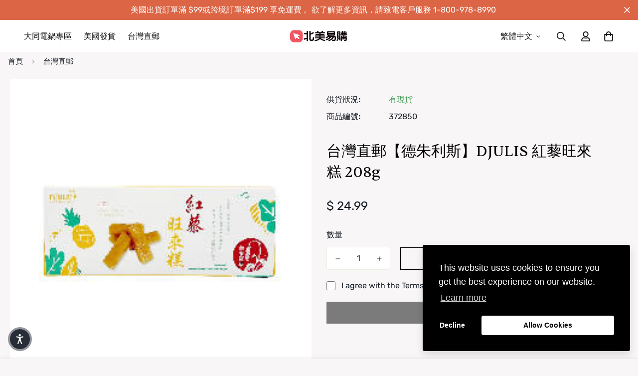

--- FILE ---
content_type: text/html; charset=utf-8
request_url: https://www.easymall24.com/products/djulis-208g
body_size: 45416
content:







    
        
        
        
    

    
    
        
        
        
    

    
    
        
        
        
    

    
    
        
        
        
    




<!doctype html>
<html
  class="no-js supports-no-cookies"
  lang="zh-TW"
  data-template="product"
  
>
<head><link href="//www.easymall24.com/cdn/shop/t/78/assets/tiny.content.min.css?v=45405" rel="stylesheet" type="text/css" media="all" />
	<meta charset="utf-8">
	<meta http-equiv="X-UA-Compatible" content="IE=edge">
	<meta name="viewport" content="width=device-width, initial-scale=1, maximum-scale=1.0, user-scalable=0">
	<meta name="theme-color" content="#000"><link rel="canonical" href="https://www.easymall24.com/products/djulis-208g"><link href="//www.easymall24.com/cdn/shop/t/78/assets/product-template.css?v=38082715651226137421666754145" rel="stylesheet" type="text/css" media="all" />
<link rel="preload" as="style" href="//www.easymall24.com/cdn/shop/t/78/assets/theme.css?v=57574512811940517231666754142">


<link rel="dns-prefetch" href="https://www.easymall24.com/products/djulis-208g" crossorigin>
<link rel="dns-prefetch" href="https://cdn.shopify.com" crossorigin>
<link rel="preconnect" href="https://www.easymall24.com/products/djulis-208g" crossorigin>
<link rel="preconnect" href="https://cdn.shopify.com" crossorigin>
<link rel="preload" as="style" href="//www.easymall24.com/cdn/shop/t/78/assets/chunk.css?v=29630616507529837081666754146">
<link rel="preload" as="script" href="//www.easymall24.com/cdn/shop/t/78/assets/app.min.js?v=181439348133950907521666754143">
<link rel="preload" as="script" href="//www.easymall24.com/cdn/shop/t/78/assets/foxkit-app.min.js?v=48166617155657649261666754141">
<link rel="preload" as="script" href="//www.easymall24.com/cdn/shop/t/78/assets/lazy-image.min.js?v=164341435460352801361666754144">

<link rel="shortcut icon" href="//www.easymall24.com/cdn/shop/files/59.png?crop=center&height=32&v=1614320026&width=32" type="image/png"><title class="product">台灣直郵【德朱利斯】DJULIS 紅藜旺來糕 208g</title><meta name="description" content="【注意事項】 一、商品長途跋涉，請核對運輸無損後簽收，偶有被美國海關扣查情況發生導致運輸時間延遲,或偶有抽查後需要自行繳納關稅的情況發生，此風險需自行承擔。以下兩點說明： 1.      美國、加拿大依進口關稅規定，當貨物受到抽檢時，需核定貨物是否繳交關稅，其費用或貨件遭銷毀、退回之損失，由收件人暨訂購人自行負擔。 2.      收件人暨訂購人收到國際快遞公司的電子信件或簡訊通知包裹遞送訊息，進而操作自選遞送服務(ODD)更改遞送選項，因此造成包裹遺失或遭他人冒名領取，收件人暨訂購人需承擔遺失之責任。 二、此款為賞味期限（最佳口味期間）在6個月以內時鮮類食品，只有台灣境內生產的情況下，以最快的國際DHL或EMS運輸到您手中的正常時"><meta property="og:site_name" content="Easy Mall">
<meta property="og:url" content="https://www.easymall24.com/products/djulis-208g">
<meta property="og:title" content="台灣直郵【德朱利斯】DJULIS 紅藜旺來糕 208g">
<meta property="og:type" content="product">
<meta property="og:description" content="【注意事項】 一、商品長途跋涉，請核對運輸無損後簽收，偶有被美國海關扣查情況發生導致運輸時間延遲,或偶有抽查後需要自行繳納關稅的情況發生，此風險需自行承擔。以下兩點說明： 1.      美國、加拿大依進口關稅規定，當貨物受到抽檢時，需核定貨物是否繳交關稅，其費用或貨件遭銷毀、退回之損失，由收件人暨訂購人自行負擔。 2.      收件人暨訂購人收到國際快遞公司的電子信件或簡訊通知包裹遞送訊息，進而操作自選遞送服務(ODD)更改遞送選項，因此造成包裹遺失或遭他人冒名領取，收件人暨訂購人需承擔遺失之責任。 二、此款為賞味期限（最佳口味期間）在6個月以內時鮮類食品，只有台灣境內生產的情況下，以最快的國際DHL或EMS運輸到您手中的正常時"><meta property="og:image" content="http://www.easymall24.com/cdn/shop/products/ehLfaWgB89.jpg?v=1757215101">
<meta property="og:image:secure_url" content="https://www.easymall24.com/cdn/shop/products/ehLfaWgB89.jpg?v=1757215101">
<meta property="og:image:width" content="250">
<meta property="og:image:height" content="250"><meta property="og:price:amount" content="24.99">
<meta property="og:price:currency" content="USD"><meta name="twitter:site" content="@home"><meta name="twitter:card" content="summary_large_image">
<meta name="twitter:title" content="台灣直郵【德朱利斯】DJULIS 紅藜旺來糕 208g">
<meta name="twitter:description" content="【注意事項】 一、商品長途跋涉，請核對運輸無損後簽收，偶有被美國海關扣查情況發生導致運輸時間延遲,或偶有抽查後需要自行繳納關稅的情況發生，此風險需自行承擔。以下兩點說明： 1.      美國、加拿大依進口關稅規定，當貨物受到抽檢時，需核定貨物是否繳交關稅，其費用或貨件遭銷毀、退回之損失，由收件人暨訂購人自行負擔。 2.      收件人暨訂購人收到國際快遞公司的電子信件或簡訊通知包裹遞送訊息，進而操作自選遞送服務(ODD)更改遞送選項，因此造成包裹遺失或遭他人冒名領取，收件人暨訂購人需承擔遺失之責任。 二、此款為賞味期限（最佳口味期間）在6個月以內時鮮類食品，只有台灣境內生產的情況下，以最快的國際DHL或EMS運輸到您手中的正常時">

<style>
  @font-face {  font-family: SF-Heading-font;  font-weight:400;  src: url(https://cdn.shopify.com/s/files/1/0595/7291/2305/files/Sentient-Regular.woff2?v=1634182764);  font-display: swap;}:root {  --font-stack-header: SF-Heading-font;  --font-weight-header: 400;}@font-face {  font-family: SF-Body-font;  font-weight:400;  src: url(https://cdn.shopify.com/s/files/1/0595/7291/2305/files/Rubik-Regular.ttf?v=1634195770);  font-display: swap;}@font-face {  font-family: SF-Body-font;  font-weight:500;  src: url(https://cdn.shopify.com/s/files/1/0595/7291/2305/files/Rubik-Medium.ttf?v=1634195770);  font-display: swap;}:root {  --font-stack-body: 'SF-Body-font';  --font-weight-body: 400;;}
</style>
<style>
  html{font-size:calc(var(--font-base-size,16) * 1px)}body{font-family:var(--font-stack-body)!important;font-weight:var(--font-weight-body);font-style:var(--font-style-body);color:var(--color-body-text);font-size:calc(var(--font-base-size,16) * 1px);line-height:calc(var(--base-line-height) * 1px);scroll-behavior:smooth}body .h1,body .h2,body .h3,body .h4,body .h5,body .h6,body h1,body h2,body h3,body h4,body h5,body h6{font-family:var(--font-stack-header);font-weight:var(--font-weight-header);font-style:var(--font-style-header);color:var(--color-heading-text);line-height:normal}body .h1,body h1{font-size:calc(((var(--font-h1-mobile))/ (var(--font-base-size))) * 1rem)}body .h2,body h2{font-size:calc(((var(--font-h2-mobile))/ (var(--font-base-size))) * 1rem)}body .h3,body h3{font-size:calc(((var(--font-h3-mobile))/ (var(--font-base-size))) * 1rem)}body .h4,body h4{font-size:calc(((var(--font-h4-mobile))/ (var(--font-base-size))) * 1rem)}body .h5,body h5{font-size:calc(((var(--font-h5-mobile))/ (var(--font-base-size))) * 1rem)}body .h6,body h6{font-size:calc(((var(--font-h6-mobile))/ (var(--font-base-size))) * 1rem);line-height:1.4}@media only screen and (min-width:768px){body .h1,body h1{font-size:calc(((var(--font-h1-desktop))/ (var(--font-base-size))) * 1rem)}body .h2,body h2{font-size:calc(((var(--font-h2-desktop))/ (var(--font-base-size))) * 1rem)}body .h3,body h3{font-size:calc(((var(--font-h3-desktop))/ (var(--font-base-size))) * 1rem)}body .h4,body h4{font-size:calc(((var(--font-h4-desktop))/ (var(--font-base-size))) * 1rem)}body .h5,body h5{font-size:calc(((var(--font-h5-desktop))/ (var(--font-base-size))) * 1rem)}body .h6,body h6{font-size:calc(((var(--font-h6-desktop))/ (var(--font-base-size))) * 1rem)}}.swiper-wrapper{display:flex}.swiper-container:not(.swiper-container-initialized) .swiper-slide{width:calc(100% / var(--items,1));flex:0 0 auto}@media (max-width:1023px){.swiper-container:not(.swiper-container-initialized) .swiper-slide{min-width:40vw;flex:0 0 auto}}@media (max-width:767px){.swiper-container:not(.swiper-container-initialized) .swiper-slide{min-width:66vw;flex:0 0 auto}}.opacity-0{opacity:0}.opacity-100{opacity:1!important;}.placeholder-background{position:absolute;top:0;right:0;bottom:0;left:0;pointer-events:none}.placeholder-background--animation{background-color:#000;animation:placeholder-background-loading 1.5s infinite linear}[data-image-loading]{position:relative}[data-image-loading]:after{content:'';background-color:#000;animation:placeholder-background-loading 1.5s infinite linear;position:absolute;top:0;left:0;width:100%;height:100%;z-index:1}[data-image-loading] img.lazyload{opacity:0}[data-image-loading] img.lazyloaded{opacity:1}.no-js [data-image-loading]{animation-name:none}.lazyload--fade-in{opacity:0;transition:.25s all}.lazyload--fade-in.lazyloaded{opacity:1}@media (min-width:768px){.hidden.md\:block{display:block!important}.hidden.md\:flex{display:flex!important}.hidden.md\:grid{display:grid!important}}@media (min-width:1024px){.hidden.lg\:block{display:block!important}.hidden.lg\:flex{display:flex!important}.hidden.lg\:grid{display:grid!important}}@media (min-width:1280px){.hidden.xl\:block{display:block!important}.hidden.xl\:flex{display:flex!important}.hidden.xl\:grid{display:grid!important}}

  h1, .h1,
  h2, .h2,
  h3, .h3,
  h4, .h4,
  h5, .h5,
  h6, .h6 {
    letter-spacing: 0px;
  }
</style>

  <script>
  // https://codebeautify.org/jsviewer

  function _debounce(fn, wait = 300) {
    let t;
    return (...args) => {
      clearTimeout(t);
      t = setTimeout(() => fn.apply(this, args), wait);
    };
  }

  try {
    window.MinimogSettings = window.MinimogSettings || {};
    window.___mnag = 'userA' + (window.___mnag1 || '') + 'gent';

    var _mh = document.querySelector('header.sf-header__mobile');
    var _dh = document.querySelector('header.sf-header__desktop');
    // Set header height
    function _shh() {
      if (!_mh || !_dh) {
        _mh = document.querySelector('header.sf-header__mobile');
        _dh = document.querySelector('header.sf-header__desktop');
      }
      // Header
      var _hd = window.innerWidth < 1024 ? _mh : _dh;
      if (_hd) {
        document.documentElement.style.setProperty('--sf-header-height', _hd.offsetHeight + 'px');
        window.MinimogSettings.headerHeight = _hd.offsetHeight;
      }
    }

    // setTopbarHeight
    function _stbh() {
      // Topbar
      var _tb = document.querySelector('.sf-topbar');
      if (_tb) {
        document.documentElement.style.setProperty('--sf-topbar-height', _tb.offsetHeight + 'px');
        window.MinimogSettings.topbarHeight = _tb.offsetHeight;
      }
    }

    // setAnnouncementHeight
    function _sah() {
      // announcement_bar
      var _ab = document.querySelector('.announcement-bar');
      if (_ab) {
        document.documentElement.style.setProperty('--sf-announcement-height', _ab.offsetHeight + 'px');
        window.MinimogSettings.topbarHeight = _ab.offsetHeight;
      }
    }

    // setMainContentPadding
    function _smcp() {
      // pageTemplate
      var _pt = document.documentElement.dataset.template;
      if (window.innerWidth >= 1024) {
        if (_dh && _dh.dataset.transparent === "true") {
          if (_pt === 'index' || _pt === 'collection') {
            document.documentElement.style.setProperty('--main-content-padding-top', '0px');
          }
        }
      } else {
        document.documentElement.style.removeProperty('--main-content-padding-top');
      }
    }

    // calculateSectionsHeight
    function _csh() {_shh();_stbh();_sah();_smcp();}
    window.addEventListener('resize', _debounce(_csh, 1000));

    document.documentElement.className = document.documentElement.className.replace('supports-no-cookies', 'supports-cookies').replace('no-js', 'js');
  } catch (error) {
    console.warn('Failed to execute critical scripts', error);
  }

  try {
    // Page speed agent
    var _nu = navigator[window.___mnag];
    var _psas = [
      {
        'b': 'ome-Li',
        'c': 'ghth',
        'd': 'ouse',
        'a': 'Chr',
      },
      {
        'd': 'hts',
        'a': 'Sp',
        'c': 'nsig',
        'b': 'eed I',
      },
      {
        'b': ' Lin',
        'd': '6_64',
        'a': 'X11;',
        'c': 'ux x8',
      }
    ];
    function __fn(i) {
      return Object.keys(_psas[i]).sort().reduce(function (a, c) { return a + _psas[i][c] }, '');
    }

    var __isPSA = (_nu.indexOf(__fn(0)) > -1 || _nu.indexOf(__fn(1)) > -1 || _nu.indexOf(__fn(2)) > -1);
    // var __isPSA = true

    window.___mnag = '!1';
    _psas = null;
  } catch (err) {
    var __isPSA = false;
    var _psas = null;
    window.___mnag = '!1';
  }

  // activateFontAndCriticalCSS
  

  // __activateStyle(this)
  function __as(l) {
    l.rel = 'stylesheet';
    l.media = 'all';
    l.removeAttribute('onload');
  }

  // _onChunkStyleLoad(this)
  function __ocsl(l) {
    if (!__isPSA) __as(l);
  }

  window.__isPSA = __isPSA;
</script>

  

  <link href="//www.easymall24.com/cdn/shop/t/78/assets/theme.css?v=57574512811940517231666754142" rel="stylesheet" type="text/css" media="all" />
  <link href="//www.easymall24.com/cdn/shop/t/78/assets/chunk.css?v=29630616507529837081666754146" rel="stylesheet" type="text/css" media="all" />

  
<style data-shopify>:root {		/* BODY */		--base-line-height: 28;		/* PRIMARY COLORS */		--color-primary: #000;		--plyr-color-main: #000;		--color-primary-darker: #333333;		/* TEXT COLORS */		--color-body-text: #161d25;		--color-heading-text: #171717;		--color-sub-text: #666666;		--color-text-link: #000000;		--color-text-link-hover: #999999;		/* BUTTON COLORS */		--color-btn-bg:  #dc6545;		--color-btn-bg-hover: #dc6545;		--color-btn-text: #ffffff;		--color-btn-text-hover: #ffffff;    	--color-btn-secondary-border: #000000;    	--color-btn-secondary-text: #000000;		--btn-letter-spacing: 0px;		--btn-border-radius: 0px;		--btn-border-width: 1px;		--btn-line-height: 23px;				/* PRODUCT COLORS */		--product-title-color: #000000;		--product-sale-price-color: #9b9b9b;		--product-regular-price-color: #000000;		--product-type-color: #9b9b9b;		--product-desc-color: #666666;		/* TOPBAR COLORS */		--color-topbar-background: #ffffff;		--color-topbar-text: #000000;		/* MENU BAR COLORS */		--color-menu-background: #000;		--color-menu-text: #fff;		/* BORDER COLORS */		--color-border: #EEEEE0;		/* FOOTER COLORS */		--color-footer-text: #000000;		--color-footer-subtext: #666666;		--color-footer-background: #ffffff;		--color-footer-link: #666666;		--color-footer-link-hover: #000000;		--color-footer-background-mobile: #ffffff;		/* FOOTER BOTTOM COLORS */		--color-footer-bottom-text: #666666;		--color-footer-bottom-background: #ffffff;		--color-footer-bottom-background-mobile: #ffffff;		/* HEADER */		--color-header-text: #171717;		--color-header-transparent-text: #ffffff;		--color-main-background: #f8f6f7;		--color-field-background: #ffffff;		--color-header-background: #fff;		--color-cart-wishlist-count: #ffffff;		--bg-cart-wishlist-count: #dc6545;		--swatch-item-background-default: #f7f8fa;		--text-gray-400: #777777;		--text-gray-9b: #9b9b9b;		--text-black: #000000;		--text-white: #ffffff;		--bg-gray-400: #f7f8fa;		--bg-black: #000000;		--rounded-full: 9999px;		--border-color-1: #eeeeee;		--border-color-2: #b2b2b2;		--border-color-3: #d2d2d2;		--border-color-4: #737373;		--color-secondary: #666666;		--color-success: #3a8735;		--color-warning: #ff706b;		--color-info: #959595;		--color-disabled: #cecece;		--bg-disabled: #f7f7f7;		--bg-hover: #737373;		--bg-color-tooltip: #dc6545;		--text-color-tooltip: #ffffff;		--color-image-overlay: #000000;		--opacity-image-overlay: 0.2;		--theme-shadow: 0 5px 15px 0 rgba(0, 0, 0, 0.07);    	--arrow-select-box: url(//www.easymall24.com/cdn/shop/t/78/assets/ar-down.svg?v=92728264558441377851666754146);		/* FONT SIZES */		--font-base-size: 16;		--font-btn-size: 16px;		--font-btn-weight: 400;		--font-h1-desktop: 47;		--font-h1-mobile: 43;		--font-h2-desktop: 36;		--font-h2-mobile: 33;		--font-h3-desktop: 27;		--font-h3-mobile: 24;		--font-h4-desktop: 23;		--font-h4-mobile: 21;		--font-h5-desktop: 20;		--font-h5-mobile: 18;		--font-h6-desktop: 18;		--font-h6-mobile: 17;    	--arrow-down-url: url(//www.easymall24.com/cdn/shop/t/78/assets/arrow-down.svg?v=157552497485556416461666754141);    	--arrow-down-white-url: url(//www.easymall24.com/cdn/shop/t/78/assets/arrow-down-white.svg?v=70535736727834135531666754145);    	--product-title-line-clamp: 2;		--spacing-sections-desktop: 50px;        --spacing-sections-tablet: 40px;        --spacing-sections-mobile: 25px;	}
</style><link media="print" onload="this.media = 'all'" rel="stylesheet" href="//www.easymall24.com/cdn/shop/t/78/assets/product-template.css?v=38082715651226137421666754145"><link type="text/css" href="//www.easymall24.com/cdn/shop/t/78/assets/custom.css?v=105997007003712207781666754180" rel="stylesheet">

<style data-shopify>body {
    --container-width: 1280;
    --fluid-container-width: 1620px;
    --fluid-container-offset: 65px;
    background-color: #f8f6f7;
  }
  [style*="--aspect-ratio"]:before {
    padding-top: calc(100% / (0.0001 + var(--aspect-ratio, 16/9)));
  }
  @media ( max-width: 767px ) {
    [style*="--aspect-ratio"]:before {
      padding-top: calc(100% / (0.0001 + var(--aspect-ratio-mobile, var(--aspect-ratio, 16/9)) ));
    }
  }.sf__btn.sf__btn-link:after, .sf__btn.sf__btn-link:before, a.sf__btn.sf__btn-link:after, a.sf__btn.sf__btn-link:before, button.sf__btn.sf__btn-link:after, button.sf__btn.sf__btn-link:before {  height: 1px;}.sf-hero__subtitle,.content__subheading {  font-family: 'SF-Heading-font';  line-height: 1.33;  font-size: 18px;  font-style: italic;}.sf__index-hero-1 .sf-hero__subtitle {  margin-bottom: 2px;}.sf__index-hero-1 .sf-hero__content .sf-hero__title {  line-height: 1.28;  margin-bottom: 15px;}.sf__index-hero-1 .sf-hero__subtitle {  margin-bottom: 18px;}.sf__index-hero-2 .sf-hero__content .sf-hero__title {  line-height: 1.33;  margin-bottom: 30px;}.sf__index-img-with-text .content__box .content__subheading img {  max-width: 74px;  margin-bottom: 13px;}.sf__index-img-with-text .content__box .content__heading {  line-height: 1.33;  margin-bottom: 30px;}.sf__index-testimonials .review-block .bg-white {  padding-top: 0;  padding-bottom: 0;  background: transparent;}.sf__index-testimonials .review-block .bg-white h3 {  font-family: 'SF-Heading-font';  font-style: italic;  margin-bottom: 17px;}.sf__index-testimonials .review-block .bg-white .rte + div.not-change {  font-weight: 500;}.sf__blog-cardDate {  font-family: 'SF-Heading-font';  font-size: 14px !important;  color: #666;  text-transform: capitalize !important;  font-style: italic;}.template-index .sf__newsletter-section {  background-image: url('https://cdn.shopify.com/s/files/1/0595/7291/2305/files/image-7.jpg?v=1634197033');  background-repeat: no-repeat;  background-size: cover;}.template-index .sf__newsletter-section .sf__newsletter-form-group {  border-radius: 0;  background: #fff;  border-width: 2px;  border-color: transparent;}.template-index .sf__newsletter-section .sf__newsletter-form-group:focus-within {  border-width: 2px;}.template-index .sf__newsletter-section .sf__newsletter-form-group input,.template-index .sf__newsletter-section .sf__newsletter-form-group button {  color: #000;}.template-index .sf__newsletter-section .sf__newsletter-form-group input::placeholder {  color: #666;}.template-index .sf__newsletter-section .newsletter__form-heading {  margin-bottom: 30px;}.template-index .sf__newsletter-section .newsletter__form-heading h3 {  font-size: 36px;  line-height: 1.67;} .sf__footer-block-title {  font-size: 18px;}.sf__pcard-price {  font-family: 'SF-Heading-font';  font-style: italic;}@media screen and (min-width: 1280px) {  .sf__index-hero-1 .sf-hero__content .sf-hero__title {    font-size: 70px;  }    .sf__index-hero-2 .sf-hero__content .sf-hero__title,  .sf__index-img-with-text .content__box .content__heading {  	font-size: 42px;  }    .sf__index-img-with-text-2 .content__box {  	padding-left: 100px;  }    .sf__pcard-name,  .sf__pcard-price {    font-size: 18px;  }  }@media screen and (min-width: 1536px) {  .sf__index-img-with-text-2 .content__box {  	padding-left: 180px;  }}@media screen and (max-width: 767px) {  .sf__index-hero-1 .sf-hero__subtitle {    margin-bottom: 10px;  }    .sf__index-hero-1 .sf-hero__content .sf-hero__title {    font-size: 36px;    margin-bottom: 20px;  }    .sf__index-hero-1 .sf-hero__content {    text-align: center;    width: 100%;  }    .sf__index-img-with-text .content__box {  	text-align: center;  }    .sf__index-img-with-text .content__box .content__subheading img {    max-width: 55px;    margin: 0 auto;    margin-bottom: 10px;  }.sf__index-hero-2 .sf-hero__title {	font-size: 26px;}    .template-index .sf__newsletter-section .newsletter__form-heading {  	margin-bottom: 15px;  }    .template-index .sf__newsletter-section .newsletter__form-heading h3 {    font-size: 28px;  }    .sf__footer-bottom-inner .sf-footer__left {    text-align: left;  }    .sf__footer-bottom-inner .sf-footer__right {    justify-content: flex-start;  }}
</style>


  <script src="//www.easymall24.com/cdn/shop/t/78/assets/theme-global.js?v=111328456620769366681666754145" defer="defer"></script>
  <script src="//www.easymall24.com/cdn/shop/t/78/assets/product-form.min.js?v=142644972347708315361666754144" defer="defer"></script>
  <script src="//www.easymall24.com/cdn/shop/t/78/assets/lazy-image.min.js?v=164341435460352801361666754144" defer="defer"></script>

  

<script>window.performance && window.performance.mark && window.performance.mark('shopify.content_for_header.start');</script><meta id="shopify-digital-wallet" name="shopify-digital-wallet" content="/11665522/digital_wallets/dialog">
<link rel="alternate" hreflang="x-default" href="https://www.easymall24.com/products/djulis-208g">
<link rel="alternate" hreflang="zh-Hant" href="https://www.easymall24.com/products/djulis-208g">
<link rel="alternate" hreflang="en" href="https://www.easymall24.com/en/products/djulis-208g">
<link rel="alternate" hreflang="zh-Hant-CA" href="https://www.easymall24.com/products/djulis-208g">
<link rel="alternate" hreflang="zh-Hant-MX" href="https://www.easymall24.com/products/djulis-208g">
<link rel="alternate" hreflang="zh-Hant-US" href="https://www.easymall24.com/products/djulis-208g">
<link rel="alternate" type="application/json+oembed" href="https://www.easymall24.com/products/djulis-208g.oembed">
<script async="async" src="/checkouts/internal/preloads.js?locale=zh-US"></script>
<script id="shopify-features" type="application/json">{"accessToken":"1d1e94dc2b0be529bc8043a5968be2df","betas":["rich-media-storefront-analytics"],"domain":"www.easymall24.com","predictiveSearch":false,"shopId":11665522,"locale":"zh-tw"}</script>
<script>var Shopify = Shopify || {};
Shopify.shop = "etmallusa.myshopify.com";
Shopify.locale = "zh-TW";
Shopify.currency = {"active":"USD","rate":"1.0"};
Shopify.country = "US";
Shopify.theme = {"name":"Easymall24 102622","id":121974521938,"schema_name":"Minimog - OS 2.0","schema_version":"3.0.2","theme_store_id":null,"role":"main"};
Shopify.theme.handle = "null";
Shopify.theme.style = {"id":null,"handle":null};
Shopify.cdnHost = "www.easymall24.com/cdn";
Shopify.routes = Shopify.routes || {};
Shopify.routes.root = "/";</script>
<script type="module">!function(o){(o.Shopify=o.Shopify||{}).modules=!0}(window);</script>
<script>!function(o){function n(){var o=[];function n(){o.push(Array.prototype.slice.apply(arguments))}return n.q=o,n}var t=o.Shopify=o.Shopify||{};t.loadFeatures=n(),t.autoloadFeatures=n()}(window);</script>
<script id="shop-js-analytics" type="application/json">{"pageType":"product"}</script>
<script defer="defer" async type="module" src="//www.easymall24.com/cdn/shopifycloud/shop-js/modules/v2/client.init-shop-cart-sync_Dve1Emjg.zh-TW.esm.js"></script>
<script defer="defer" async type="module" src="//www.easymall24.com/cdn/shopifycloud/shop-js/modules/v2/chunk.common_Bizz2aD6.esm.js"></script>
<script defer="defer" async type="module" src="//www.easymall24.com/cdn/shopifycloud/shop-js/modules/v2/chunk.modal_FTHhzsOM.esm.js"></script>
<script type="module">
  await import("//www.easymall24.com/cdn/shopifycloud/shop-js/modules/v2/client.init-shop-cart-sync_Dve1Emjg.zh-TW.esm.js");
await import("//www.easymall24.com/cdn/shopifycloud/shop-js/modules/v2/chunk.common_Bizz2aD6.esm.js");
await import("//www.easymall24.com/cdn/shopifycloud/shop-js/modules/v2/chunk.modal_FTHhzsOM.esm.js");

  window.Shopify.SignInWithShop?.initShopCartSync?.({"fedCMEnabled":true,"windoidEnabled":true});

</script>
<script>(function() {
  var isLoaded = false;
  function asyncLoad() {
    if (isLoaded) return;
    isLoaded = true;
    var urls = ["https:\/\/app.avada.io\/avada-sdk.min.js?shop=etmallusa.myshopify.com"];
    for (var i = 0; i < urls.length; i++) {
      var s = document.createElement('script');
      s.type = 'text/javascript';
      s.async = true;
      s.src = urls[i];
      var x = document.getElementsByTagName('script')[0];
      x.parentNode.insertBefore(s, x);
    }
  };
  if(window.attachEvent) {
    window.attachEvent('onload', asyncLoad);
  } else {
    window.addEventListener('load', asyncLoad, false);
  }
})();</script>
<script id="__st">var __st={"a":11665522,"offset":-28800,"reqid":"e4ae7141-2a60-4305-b8fa-0d6c794a3a31-1769680163","pageurl":"www.easymall24.com\/products\/djulis-208g","u":"a072abb172b8","p":"product","rtyp":"product","rid":6793267937362};</script>
<script>window.ShopifyPaypalV4VisibilityTracking = true;</script>
<script id="captcha-bootstrap">!function(){'use strict';const t='contact',e='account',n='new_comment',o=[[t,t],['blogs',n],['comments',n],[t,'customer']],c=[[e,'customer_login'],[e,'guest_login'],[e,'recover_customer_password'],[e,'create_customer']],r=t=>t.map((([t,e])=>`form[action*='/${t}']:not([data-nocaptcha='true']) input[name='form_type'][value='${e}']`)).join(','),a=t=>()=>t?[...document.querySelectorAll(t)].map((t=>t.form)):[];function s(){const t=[...o],e=r(t);return a(e)}const i='password',u='form_key',d=['recaptcha-v3-token','g-recaptcha-response','h-captcha-response',i],f=()=>{try{return window.sessionStorage}catch{return}},m='__shopify_v',_=t=>t.elements[u];function p(t,e,n=!1){try{const o=window.sessionStorage,c=JSON.parse(o.getItem(e)),{data:r}=function(t){const{data:e,action:n}=t;return t[m]||n?{data:e,action:n}:{data:t,action:n}}(c);for(const[e,n]of Object.entries(r))t.elements[e]&&(t.elements[e].value=n);n&&o.removeItem(e)}catch(o){console.error('form repopulation failed',{error:o})}}const l='form_type',E='cptcha';function T(t){t.dataset[E]=!0}const w=window,h=w.document,L='Shopify',v='ce_forms',y='captcha';let A=!1;((t,e)=>{const n=(g='f06e6c50-85a8-45c8-87d0-21a2b65856fe',I='https://cdn.shopify.com/shopifycloud/storefront-forms-hcaptcha/ce_storefront_forms_captcha_hcaptcha.v1.5.2.iife.js',D={infoText:'已受到 hCaptcha 保護',privacyText:'隱私',termsText:'條款'},(t,e,n)=>{const o=w[L][v],c=o.bindForm;if(c)return c(t,g,e,D).then(n);var r;o.q.push([[t,g,e,D],n]),r=I,A||(h.body.append(Object.assign(h.createElement('script'),{id:'captcha-provider',async:!0,src:r})),A=!0)});var g,I,D;w[L]=w[L]||{},w[L][v]=w[L][v]||{},w[L][v].q=[],w[L][y]=w[L][y]||{},w[L][y].protect=function(t,e){n(t,void 0,e),T(t)},Object.freeze(w[L][y]),function(t,e,n,w,h,L){const[v,y,A,g]=function(t,e,n){const i=e?o:[],u=t?c:[],d=[...i,...u],f=r(d),m=r(i),_=r(d.filter((([t,e])=>n.includes(e))));return[a(f),a(m),a(_),s()]}(w,h,L),I=t=>{const e=t.target;return e instanceof HTMLFormElement?e:e&&e.form},D=t=>v().includes(t);t.addEventListener('submit',(t=>{const e=I(t);if(!e)return;const n=D(e)&&!e.dataset.hcaptchaBound&&!e.dataset.recaptchaBound,o=_(e),c=g().includes(e)&&(!o||!o.value);(n||c)&&t.preventDefault(),c&&!n&&(function(t){try{if(!f())return;!function(t){const e=f();if(!e)return;const n=_(t);if(!n)return;const o=n.value;o&&e.removeItem(o)}(t);const e=Array.from(Array(32),(()=>Math.random().toString(36)[2])).join('');!function(t,e){_(t)||t.append(Object.assign(document.createElement('input'),{type:'hidden',name:u})),t.elements[u].value=e}(t,e),function(t,e){const n=f();if(!n)return;const o=[...t.querySelectorAll(`input[type='${i}']`)].map((({name:t})=>t)),c=[...d,...o],r={};for(const[a,s]of new FormData(t).entries())c.includes(a)||(r[a]=s);n.setItem(e,JSON.stringify({[m]:1,action:t.action,data:r}))}(t,e)}catch(e){console.error('failed to persist form',e)}}(e),e.submit())}));const S=(t,e)=>{t&&!t.dataset[E]&&(n(t,e.some((e=>e===t))),T(t))};for(const o of['focusin','change'])t.addEventListener(o,(t=>{const e=I(t);D(e)&&S(e,y())}));const B=e.get('form_key'),M=e.get(l),P=B&&M;t.addEventListener('DOMContentLoaded',(()=>{const t=y();if(P)for(const e of t)e.elements[l].value===M&&p(e,B);[...new Set([...A(),...v().filter((t=>'true'===t.dataset.shopifyCaptcha))])].forEach((e=>S(e,t)))}))}(h,new URLSearchParams(w.location.search),n,t,e,['guest_login'])})(!0,!0)}();</script>
<script integrity="sha256-4kQ18oKyAcykRKYeNunJcIwy7WH5gtpwJnB7kiuLZ1E=" data-source-attribution="shopify.loadfeatures" defer="defer" src="//www.easymall24.com/cdn/shopifycloud/storefront/assets/storefront/load_feature-a0a9edcb.js" crossorigin="anonymous"></script>
<script data-source-attribution="shopify.dynamic_checkout.dynamic.init">var Shopify=Shopify||{};Shopify.PaymentButton=Shopify.PaymentButton||{isStorefrontPortableWallets:!0,init:function(){window.Shopify.PaymentButton.init=function(){};var t=document.createElement("script");t.src="https://www.easymall24.com/cdn/shopifycloud/portable-wallets/latest/portable-wallets.zh-tw.js",t.type="module",document.head.appendChild(t)}};
</script>
<script data-source-attribution="shopify.dynamic_checkout.buyer_consent">
  function portableWalletsHideBuyerConsent(e){var t=document.getElementById("shopify-buyer-consent"),n=document.getElementById("shopify-subscription-policy-button");t&&n&&(t.classList.add("hidden"),t.setAttribute("aria-hidden","true"),n.removeEventListener("click",e))}function portableWalletsShowBuyerConsent(e){var t=document.getElementById("shopify-buyer-consent"),n=document.getElementById("shopify-subscription-policy-button");t&&n&&(t.classList.remove("hidden"),t.removeAttribute("aria-hidden"),n.addEventListener("click",e))}window.Shopify?.PaymentButton&&(window.Shopify.PaymentButton.hideBuyerConsent=portableWalletsHideBuyerConsent,window.Shopify.PaymentButton.showBuyerConsent=portableWalletsShowBuyerConsent);
</script>
<script data-source-attribution="shopify.dynamic_checkout.cart.bootstrap">document.addEventListener("DOMContentLoaded",(function(){function t(){return document.querySelector("shopify-accelerated-checkout-cart, shopify-accelerated-checkout")}if(t())Shopify.PaymentButton.init();else{new MutationObserver((function(e,n){t()&&(Shopify.PaymentButton.init(),n.disconnect())})).observe(document.body,{childList:!0,subtree:!0})}}));
</script>
<link id="shopify-accelerated-checkout-styles" rel="stylesheet" media="screen" href="https://www.easymall24.com/cdn/shopifycloud/portable-wallets/latest/accelerated-checkout-backwards-compat.css" crossorigin="anonymous">
<style id="shopify-accelerated-checkout-cart">
        #shopify-buyer-consent {
  margin-top: 1em;
  display: inline-block;
  width: 100%;
}

#shopify-buyer-consent.hidden {
  display: none;
}

#shopify-subscription-policy-button {
  background: none;
  border: none;
  padding: 0;
  text-decoration: underline;
  font-size: inherit;
  cursor: pointer;
}

#shopify-subscription-policy-button::before {
  box-shadow: none;
}

      </style>

<script>window.performance && window.performance.mark && window.performance.mark('shopify.content_for_header.end');</script>
<link href="https://monorail-edge.shopifysvc.com" rel="dns-prefetch">
<script>(function(){if ("sendBeacon" in navigator && "performance" in window) {try {var session_token_from_headers = performance.getEntriesByType('navigation')[0].serverTiming.find(x => x.name == '_s').description;} catch {var session_token_from_headers = undefined;}var session_cookie_matches = document.cookie.match(/_shopify_s=([^;]*)/);var session_token_from_cookie = session_cookie_matches && session_cookie_matches.length === 2 ? session_cookie_matches[1] : "";var session_token = session_token_from_headers || session_token_from_cookie || "";function handle_abandonment_event(e) {var entries = performance.getEntries().filter(function(entry) {return /monorail-edge.shopifysvc.com/.test(entry.name);});if (!window.abandonment_tracked && entries.length === 0) {window.abandonment_tracked = true;var currentMs = Date.now();var navigation_start = performance.timing.navigationStart;var payload = {shop_id: 11665522,url: window.location.href,navigation_start,duration: currentMs - navigation_start,session_token,page_type: "product"};window.navigator.sendBeacon("https://monorail-edge.shopifysvc.com/v1/produce", JSON.stringify({schema_id: "online_store_buyer_site_abandonment/1.1",payload: payload,metadata: {event_created_at_ms: currentMs,event_sent_at_ms: currentMs}}));}}window.addEventListener('pagehide', handle_abandonment_event);}}());</script>
<script id="web-pixels-manager-setup">(function e(e,d,r,n,o){if(void 0===o&&(o={}),!Boolean(null===(a=null===(i=window.Shopify)||void 0===i?void 0:i.analytics)||void 0===a?void 0:a.replayQueue)){var i,a;window.Shopify=window.Shopify||{};var t=window.Shopify;t.analytics=t.analytics||{};var s=t.analytics;s.replayQueue=[],s.publish=function(e,d,r){return s.replayQueue.push([e,d,r]),!0};try{self.performance.mark("wpm:start")}catch(e){}var l=function(){var e={modern:/Edge?\/(1{2}[4-9]|1[2-9]\d|[2-9]\d{2}|\d{4,})\.\d+(\.\d+|)|Firefox\/(1{2}[4-9]|1[2-9]\d|[2-9]\d{2}|\d{4,})\.\d+(\.\d+|)|Chrom(ium|e)\/(9{2}|\d{3,})\.\d+(\.\d+|)|(Maci|X1{2}).+ Version\/(15\.\d+|(1[6-9]|[2-9]\d|\d{3,})\.\d+)([,.]\d+|)( \(\w+\)|)( Mobile\/\w+|) Safari\/|Chrome.+OPR\/(9{2}|\d{3,})\.\d+\.\d+|(CPU[ +]OS|iPhone[ +]OS|CPU[ +]iPhone|CPU IPhone OS|CPU iPad OS)[ +]+(15[._]\d+|(1[6-9]|[2-9]\d|\d{3,})[._]\d+)([._]\d+|)|Android:?[ /-](13[3-9]|1[4-9]\d|[2-9]\d{2}|\d{4,})(\.\d+|)(\.\d+|)|Android.+Firefox\/(13[5-9]|1[4-9]\d|[2-9]\d{2}|\d{4,})\.\d+(\.\d+|)|Android.+Chrom(ium|e)\/(13[3-9]|1[4-9]\d|[2-9]\d{2}|\d{4,})\.\d+(\.\d+|)|SamsungBrowser\/([2-9]\d|\d{3,})\.\d+/,legacy:/Edge?\/(1[6-9]|[2-9]\d|\d{3,})\.\d+(\.\d+|)|Firefox\/(5[4-9]|[6-9]\d|\d{3,})\.\d+(\.\d+|)|Chrom(ium|e)\/(5[1-9]|[6-9]\d|\d{3,})\.\d+(\.\d+|)([\d.]+$|.*Safari\/(?![\d.]+ Edge\/[\d.]+$))|(Maci|X1{2}).+ Version\/(10\.\d+|(1[1-9]|[2-9]\d|\d{3,})\.\d+)([,.]\d+|)( \(\w+\)|)( Mobile\/\w+|) Safari\/|Chrome.+OPR\/(3[89]|[4-9]\d|\d{3,})\.\d+\.\d+|(CPU[ +]OS|iPhone[ +]OS|CPU[ +]iPhone|CPU IPhone OS|CPU iPad OS)[ +]+(10[._]\d+|(1[1-9]|[2-9]\d|\d{3,})[._]\d+)([._]\d+|)|Android:?[ /-](13[3-9]|1[4-9]\d|[2-9]\d{2}|\d{4,})(\.\d+|)(\.\d+|)|Mobile Safari.+OPR\/([89]\d|\d{3,})\.\d+\.\d+|Android.+Firefox\/(13[5-9]|1[4-9]\d|[2-9]\d{2}|\d{4,})\.\d+(\.\d+|)|Android.+Chrom(ium|e)\/(13[3-9]|1[4-9]\d|[2-9]\d{2}|\d{4,})\.\d+(\.\d+|)|Android.+(UC? ?Browser|UCWEB|U3)[ /]?(15\.([5-9]|\d{2,})|(1[6-9]|[2-9]\d|\d{3,})\.\d+)\.\d+|SamsungBrowser\/(5\.\d+|([6-9]|\d{2,})\.\d+)|Android.+MQ{2}Browser\/(14(\.(9|\d{2,})|)|(1[5-9]|[2-9]\d|\d{3,})(\.\d+|))(\.\d+|)|K[Aa][Ii]OS\/(3\.\d+|([4-9]|\d{2,})\.\d+)(\.\d+|)/},d=e.modern,r=e.legacy,n=navigator.userAgent;return n.match(d)?"modern":n.match(r)?"legacy":"unknown"}(),u="modern"===l?"modern":"legacy",c=(null!=n?n:{modern:"",legacy:""})[u],f=function(e){return[e.baseUrl,"/wpm","/b",e.hashVersion,"modern"===e.buildTarget?"m":"l",".js"].join("")}({baseUrl:d,hashVersion:r,buildTarget:u}),m=function(e){var d=e.version,r=e.bundleTarget,n=e.surface,o=e.pageUrl,i=e.monorailEndpoint;return{emit:function(e){var a=e.status,t=e.errorMsg,s=(new Date).getTime(),l=JSON.stringify({metadata:{event_sent_at_ms:s},events:[{schema_id:"web_pixels_manager_load/3.1",payload:{version:d,bundle_target:r,page_url:o,status:a,surface:n,error_msg:t},metadata:{event_created_at_ms:s}}]});if(!i)return console&&console.warn&&console.warn("[Web Pixels Manager] No Monorail endpoint provided, skipping logging."),!1;try{return self.navigator.sendBeacon.bind(self.navigator)(i,l)}catch(e){}var u=new XMLHttpRequest;try{return u.open("POST",i,!0),u.setRequestHeader("Content-Type","text/plain"),u.send(l),!0}catch(e){return console&&console.warn&&console.warn("[Web Pixels Manager] Got an unhandled error while logging to Monorail."),!1}}}}({version:r,bundleTarget:l,surface:e.surface,pageUrl:self.location.href,monorailEndpoint:e.monorailEndpoint});try{o.browserTarget=l,function(e){var d=e.src,r=e.async,n=void 0===r||r,o=e.onload,i=e.onerror,a=e.sri,t=e.scriptDataAttributes,s=void 0===t?{}:t,l=document.createElement("script"),u=document.querySelector("head"),c=document.querySelector("body");if(l.async=n,l.src=d,a&&(l.integrity=a,l.crossOrigin="anonymous"),s)for(var f in s)if(Object.prototype.hasOwnProperty.call(s,f))try{l.dataset[f]=s[f]}catch(e){}if(o&&l.addEventListener("load",o),i&&l.addEventListener("error",i),u)u.appendChild(l);else{if(!c)throw new Error("Did not find a head or body element to append the script");c.appendChild(l)}}({src:f,async:!0,onload:function(){if(!function(){var e,d;return Boolean(null===(d=null===(e=window.Shopify)||void 0===e?void 0:e.analytics)||void 0===d?void 0:d.initialized)}()){var d=window.webPixelsManager.init(e)||void 0;if(d){var r=window.Shopify.analytics;r.replayQueue.forEach((function(e){var r=e[0],n=e[1],o=e[2];d.publishCustomEvent(r,n,o)})),r.replayQueue=[],r.publish=d.publishCustomEvent,r.visitor=d.visitor,r.initialized=!0}}},onerror:function(){return m.emit({status:"failed",errorMsg:"".concat(f," has failed to load")})},sri:function(e){var d=/^sha384-[A-Za-z0-9+/=]+$/;return"string"==typeof e&&d.test(e)}(c)?c:"",scriptDataAttributes:o}),m.emit({status:"loading"})}catch(e){m.emit({status:"failed",errorMsg:(null==e?void 0:e.message)||"Unknown error"})}}})({shopId: 11665522,storefrontBaseUrl: "https://www.easymall24.com",extensionsBaseUrl: "https://extensions.shopifycdn.com/cdn/shopifycloud/web-pixels-manager",monorailEndpoint: "https://monorail-edge.shopifysvc.com/unstable/produce_batch",surface: "storefront-renderer",enabledBetaFlags: ["2dca8a86"],webPixelsConfigList: [{"id":"169476178","configuration":"{\"accountID\":\"82f25811-b8d7-463e-980a-687c6e4ebc88\"}","eventPayloadVersion":"v1","runtimeContext":"STRICT","scriptVersion":"d0369370d97f2cca6d5c273406637796","type":"APP","apiClientId":5433881,"privacyPurposes":["ANALYTICS","MARKETING","SALE_OF_DATA"],"dataSharingAdjustments":{"protectedCustomerApprovalScopes":["read_customer_email","read_customer_name","read_customer_personal_data"]}},{"id":"48431186","eventPayloadVersion":"v1","runtimeContext":"LAX","scriptVersion":"1","type":"CUSTOM","privacyPurposes":["MARKETING"],"name":"Meta pixel (migrated)"},{"id":"95223890","eventPayloadVersion":"v1","runtimeContext":"LAX","scriptVersion":"1","type":"CUSTOM","privacyPurposes":["ANALYTICS"],"name":"Google Analytics tag (migrated)"},{"id":"shopify-app-pixel","configuration":"{}","eventPayloadVersion":"v1","runtimeContext":"STRICT","scriptVersion":"0450","apiClientId":"shopify-pixel","type":"APP","privacyPurposes":["ANALYTICS","MARKETING"]},{"id":"shopify-custom-pixel","eventPayloadVersion":"v1","runtimeContext":"LAX","scriptVersion":"0450","apiClientId":"shopify-pixel","type":"CUSTOM","privacyPurposes":["ANALYTICS","MARKETING"]}],isMerchantRequest: false,initData: {"shop":{"name":"Easy Mall","paymentSettings":{"currencyCode":"USD"},"myshopifyDomain":"etmallusa.myshopify.com","countryCode":"US","storefrontUrl":"https:\/\/www.easymall24.com"},"customer":null,"cart":null,"checkout":null,"productVariants":[{"price":{"amount":24.99,"currencyCode":"USD"},"product":{"title":"台灣直郵【德朱利斯】DJULIS 紅藜旺來糕 208g","vendor":"德朱利斯","id":"6793267937362","untranslatedTitle":"台灣直郵【德朱利斯】DJULIS 紅藜旺來糕 208g","url":"\/products\/djulis-208g","type":"PASTRIES 糕點 月餅"},"id":"39736928632914","image":{"src":"\/\/www.easymall24.com\/cdn\/shop\/products\/ehLfaWgB89.jpg?v=1757215101"},"sku":"372850","title":"Default Title","untranslatedTitle":"Default Title"}],"purchasingCompany":null},},"https://www.easymall24.com/cdn","1d2a099fw23dfb22ep557258f5m7a2edbae",{"modern":"","legacy":""},{"shopId":"11665522","storefrontBaseUrl":"https:\/\/www.easymall24.com","extensionBaseUrl":"https:\/\/extensions.shopifycdn.com\/cdn\/shopifycloud\/web-pixels-manager","surface":"storefront-renderer","enabledBetaFlags":"[\"2dca8a86\"]","isMerchantRequest":"false","hashVersion":"1d2a099fw23dfb22ep557258f5m7a2edbae","publish":"custom","events":"[[\"page_viewed\",{}],[\"product_viewed\",{\"productVariant\":{\"price\":{\"amount\":24.99,\"currencyCode\":\"USD\"},\"product\":{\"title\":\"台灣直郵【德朱利斯】DJULIS 紅藜旺來糕 208g\",\"vendor\":\"德朱利斯\",\"id\":\"6793267937362\",\"untranslatedTitle\":\"台灣直郵【德朱利斯】DJULIS 紅藜旺來糕 208g\",\"url\":\"\/products\/djulis-208g\",\"type\":\"PASTRIES 糕點 月餅\"},\"id\":\"39736928632914\",\"image\":{\"src\":\"\/\/www.easymall24.com\/cdn\/shop\/products\/ehLfaWgB89.jpg?v=1757215101\"},\"sku\":\"372850\",\"title\":\"Default Title\",\"untranslatedTitle\":\"Default Title\"}}]]"});</script><script>
  window.ShopifyAnalytics = window.ShopifyAnalytics || {};
  window.ShopifyAnalytics.meta = window.ShopifyAnalytics.meta || {};
  window.ShopifyAnalytics.meta.currency = 'USD';
  var meta = {"product":{"id":6793267937362,"gid":"gid:\/\/shopify\/Product\/6793267937362","vendor":"德朱利斯","type":"PASTRIES 糕點 月餅","handle":"djulis-208g","variants":[{"id":39736928632914,"price":2499,"name":"台灣直郵【德朱利斯】DJULIS 紅藜旺來糕 208g","public_title":null,"sku":"372850"}],"remote":false},"page":{"pageType":"product","resourceType":"product","resourceId":6793267937362,"requestId":"e4ae7141-2a60-4305-b8fa-0d6c794a3a31-1769680163"}};
  for (var attr in meta) {
    window.ShopifyAnalytics.meta[attr] = meta[attr];
  }
</script>
<script class="analytics">
  (function () {
    var customDocumentWrite = function(content) {
      var jquery = null;

      if (window.jQuery) {
        jquery = window.jQuery;
      } else if (window.Checkout && window.Checkout.$) {
        jquery = window.Checkout.$;
      }

      if (jquery) {
        jquery('body').append(content);
      }
    };

    var hasLoggedConversion = function(token) {
      if (token) {
        return document.cookie.indexOf('loggedConversion=' + token) !== -1;
      }
      return false;
    }

    var setCookieIfConversion = function(token) {
      if (token) {
        var twoMonthsFromNow = new Date(Date.now());
        twoMonthsFromNow.setMonth(twoMonthsFromNow.getMonth() + 2);

        document.cookie = 'loggedConversion=' + token + '; expires=' + twoMonthsFromNow;
      }
    }

    var trekkie = window.ShopifyAnalytics.lib = window.trekkie = window.trekkie || [];
    if (trekkie.integrations) {
      return;
    }
    trekkie.methods = [
      'identify',
      'page',
      'ready',
      'track',
      'trackForm',
      'trackLink'
    ];
    trekkie.factory = function(method) {
      return function() {
        var args = Array.prototype.slice.call(arguments);
        args.unshift(method);
        trekkie.push(args);
        return trekkie;
      };
    };
    for (var i = 0; i < trekkie.methods.length; i++) {
      var key = trekkie.methods[i];
      trekkie[key] = trekkie.factory(key);
    }
    trekkie.load = function(config) {
      trekkie.config = config || {};
      trekkie.config.initialDocumentCookie = document.cookie;
      var first = document.getElementsByTagName('script')[0];
      var script = document.createElement('script');
      script.type = 'text/javascript';
      script.onerror = function(e) {
        var scriptFallback = document.createElement('script');
        scriptFallback.type = 'text/javascript';
        scriptFallback.onerror = function(error) {
                var Monorail = {
      produce: function produce(monorailDomain, schemaId, payload) {
        var currentMs = new Date().getTime();
        var event = {
          schema_id: schemaId,
          payload: payload,
          metadata: {
            event_created_at_ms: currentMs,
            event_sent_at_ms: currentMs
          }
        };
        return Monorail.sendRequest("https://" + monorailDomain + "/v1/produce", JSON.stringify(event));
      },
      sendRequest: function sendRequest(endpointUrl, payload) {
        // Try the sendBeacon API
        if (window && window.navigator && typeof window.navigator.sendBeacon === 'function' && typeof window.Blob === 'function' && !Monorail.isIos12()) {
          var blobData = new window.Blob([payload], {
            type: 'text/plain'
          });

          if (window.navigator.sendBeacon(endpointUrl, blobData)) {
            return true;
          } // sendBeacon was not successful

        } // XHR beacon

        var xhr = new XMLHttpRequest();

        try {
          xhr.open('POST', endpointUrl);
          xhr.setRequestHeader('Content-Type', 'text/plain');
          xhr.send(payload);
        } catch (e) {
          console.log(e);
        }

        return false;
      },
      isIos12: function isIos12() {
        return window.navigator.userAgent.lastIndexOf('iPhone; CPU iPhone OS 12_') !== -1 || window.navigator.userAgent.lastIndexOf('iPad; CPU OS 12_') !== -1;
      }
    };
    Monorail.produce('monorail-edge.shopifysvc.com',
      'trekkie_storefront_load_errors/1.1',
      {shop_id: 11665522,
      theme_id: 121974521938,
      app_name: "storefront",
      context_url: window.location.href,
      source_url: "//www.easymall24.com/cdn/s/trekkie.storefront.a804e9514e4efded663580eddd6991fcc12b5451.min.js"});

        };
        scriptFallback.async = true;
        scriptFallback.src = '//www.easymall24.com/cdn/s/trekkie.storefront.a804e9514e4efded663580eddd6991fcc12b5451.min.js';
        first.parentNode.insertBefore(scriptFallback, first);
      };
      script.async = true;
      script.src = '//www.easymall24.com/cdn/s/trekkie.storefront.a804e9514e4efded663580eddd6991fcc12b5451.min.js';
      first.parentNode.insertBefore(script, first);
    };
    trekkie.load(
      {"Trekkie":{"appName":"storefront","development":false,"defaultAttributes":{"shopId":11665522,"isMerchantRequest":null,"themeId":121974521938,"themeCityHash":"17749598662629009460","contentLanguage":"zh-TW","currency":"USD","eventMetadataId":"c4407fde-5c75-4aeb-8e15-585454c0ccef"},"isServerSideCookieWritingEnabled":true,"monorailRegion":"shop_domain","enabledBetaFlags":["65f19447","b5387b81"]},"Session Attribution":{},"S2S":{"facebookCapiEnabled":false,"source":"trekkie-storefront-renderer","apiClientId":580111}}
    );

    var loaded = false;
    trekkie.ready(function() {
      if (loaded) return;
      loaded = true;

      window.ShopifyAnalytics.lib = window.trekkie;

      var originalDocumentWrite = document.write;
      document.write = customDocumentWrite;
      try { window.ShopifyAnalytics.merchantGoogleAnalytics.call(this); } catch(error) {};
      document.write = originalDocumentWrite;

      window.ShopifyAnalytics.lib.page(null,{"pageType":"product","resourceType":"product","resourceId":6793267937362,"requestId":"e4ae7141-2a60-4305-b8fa-0d6c794a3a31-1769680163","shopifyEmitted":true});

      var match = window.location.pathname.match(/checkouts\/(.+)\/(thank_you|post_purchase)/)
      var token = match? match[1]: undefined;
      if (!hasLoggedConversion(token)) {
        setCookieIfConversion(token);
        window.ShopifyAnalytics.lib.track("Viewed Product",{"currency":"USD","variantId":39736928632914,"productId":6793267937362,"productGid":"gid:\/\/shopify\/Product\/6793267937362","name":"台灣直郵【德朱利斯】DJULIS 紅藜旺來糕 208g","price":"24.99","sku":"372850","brand":"德朱利斯","variant":null,"category":"PASTRIES 糕點 月餅","nonInteraction":true,"remote":false},undefined,undefined,{"shopifyEmitted":true});
      window.ShopifyAnalytics.lib.track("monorail:\/\/trekkie_storefront_viewed_product\/1.1",{"currency":"USD","variantId":39736928632914,"productId":6793267937362,"productGid":"gid:\/\/shopify\/Product\/6793267937362","name":"台灣直郵【德朱利斯】DJULIS 紅藜旺來糕 208g","price":"24.99","sku":"372850","brand":"德朱利斯","variant":null,"category":"PASTRIES 糕點 月餅","nonInteraction":true,"remote":false,"referer":"https:\/\/www.easymall24.com\/products\/djulis-208g"});
      }
    });


        var eventsListenerScript = document.createElement('script');
        eventsListenerScript.async = true;
        eventsListenerScript.src = "//www.easymall24.com/cdn/shopifycloud/storefront/assets/shop_events_listener-3da45d37.js";
        document.getElementsByTagName('head')[0].appendChild(eventsListenerScript);

})();</script>
  <script>
  if (!window.ga || (window.ga && typeof window.ga !== 'function')) {
    window.ga = function ga() {
      (window.ga.q = window.ga.q || []).push(arguments);
      if (window.Shopify && window.Shopify.analytics && typeof window.Shopify.analytics.publish === 'function') {
        window.Shopify.analytics.publish("ga_stub_called", {}, {sendTo: "google_osp_migration"});
      }
      console.error("Shopify's Google Analytics stub called with:", Array.from(arguments), "\nSee https://help.shopify.com/manual/promoting-marketing/pixels/pixel-migration#google for more information.");
    };
    if (window.Shopify && window.Shopify.analytics && typeof window.Shopify.analytics.publish === 'function') {
      window.Shopify.analytics.publish("ga_stub_initialized", {}, {sendTo: "google_osp_migration"});
    }
  }
</script>
<script
  defer
  src="https://www.easymall24.com/cdn/shopifycloud/perf-kit/shopify-perf-kit-3.1.0.min.js"
  data-application="storefront-renderer"
  data-shop-id="11665522"
  data-render-region="gcp-us-central1"
  data-page-type="product"
  data-theme-instance-id="121974521938"
  data-theme-name="Minimog - OS 2.0"
  data-theme-version="3.0.2"
  data-monorail-region="shop_domain"
  data-resource-timing-sampling-rate="10"
  data-shs="true"
  data-shs-beacon="true"
  data-shs-export-with-fetch="true"
  data-shs-logs-sample-rate="1"
  data-shs-beacon-endpoint="https://www.easymall24.com/api/collect"
></script>
</head>

<body
  id="sf-theme"
  class="template-product product- product-djulis-208g cart-empty
 relative min-h-screen"
  data-product-id="6793267937362"
>
  
<script>window.MinimogThemeStyles = {  product: "https://www.easymall24.com/cdn/shop/t/78/assets/product.css?v=23213014450358437301666754143"};window.MinimogTheme = {};window.MinimogLibs = {};window.FoxKitStrings = {};window.MinimogStrings = {  addToCart: "加入購物車",  soldOut: "賣完了",  unavailable: "目前暫不提供",  inStock: "有現貨",  checkout: "結帳",  viewCart: "查看購物車",  cartRemove: "刪除",  zipcodeValidate: "郵遞區編碼不能為空",  noShippingRate: "您的地址沒有運費。",  shippingRatesResult: "我們找到了您位址的{{count}}運費",  recommendTitle: "為您推薦",  shipping: "運費",  add: "加",  itemAdded: "產品已成功添加到購物車",  requiredField: "請在加入購物車之前填寫所有必填字段（*）！",  hours: "小時",  mins: "分鐘",  outOfStock: "缺貨中",  sold: "出售",  available: "可用",  preorder: "預購",  not_enough_item_message: "沒有足夠的物品可用。只剩下 __inventory_quantity__。",  sold_out_items_message: "該產品已售罄。",  unitPrice: "單價",  unitPriceSeparator: "為"};window.FoxKitStrings = {"zh-TW":{"date_format":"MM\/dd\/yyyy","discount_summary":"You will get \u003cstrong\u003e{discount_value} OFF\u003c\/strong\u003e on each product","discount_title":"SPECIAL OFFER","free":"FREE","add_to_cart_button":"Add to cart","add_button":"Add","added_button":"Added","bundle_button":"Add selected item(s)","bundle_select":"Select","bundle_selected":"Selected","bundle_total":"Total price","bundle_saved":"Saved","bundle_items_added":"The products in the bundle are added to the cart.","bundle_this_item":"This item","qty_discount_title":"{item_count} item(s) get {discount_value} OFF","qty_discount_note":"on each product","prepurchase_title":"Frequently bought with \"{product_title}\"","prepurchase_added":"You just added","incart_title":"Customers also bought with \"{product_title}\"","sizechart_button":"Size chart","field_name":"Enter your name","field_email":"Enter your email","field_birthday":"Date of birth","discount_noti":"* Discount will be calculated and applied at checkout","fox_discount_noti":"* You are entitled to 1 discount offer of \u003cspan\u003e{price}\u003c\/span\u003e (\u003cspan\u003e{discount_title}\u003c\/span\u003e). This offer \u003cb\u003ecan't be combined\u003c\/b\u003e with any other discount you add here!","bis_open":"Notify me when available","bis_heading":"Back in stock alert 📬","bis_desc":"We will send you a notification as soon as this product is available again.","bis_submit":"Notify me","bis_email":"Your email","bis_name":"Your name","bis_phone":"Your phone number","bis_note":"Your note","bis_signup":"Email me with news and offers","bis_thankyou":"Thank you! We'll send you an email when this product is available!","preorder_discount_title":"🎁 Preorder now to get \u003cstrong\u003e{discount_value} OFF\u003c\/strong\u003e","preorder_shipping_note":"🚚 Item will be delivered on or before \u003cstrong\u003e{eta}\u003c\/strong\u003e","preorder_button":"Pre-order","preorder_badge":"Pre-Order","preorder_end_note":"🔥 Preorder will end at \u003cstrong\u003e{end_time}\u003c\/strong\u003e","required_fields":"Please fill all the required fields(*) before Add to cart!","view_cart":"View cart","shipping_label":"Shipping","item_added_to_cart":"{product_title} is added to cart!","email_used":"Email has already been used!"}};window.MinimogThemeScripts = {  productModel: "https://www.easymall24.com/cdn/shop/t/78/assets/product-model-new.min.js?v=116323143127740990381666754142",  productMedia: "https://www.easymall24.com/cdn/shop/t/78/assets/product-media.min.js?v=160181233002838832111666754142",  variantsPicker: "https://www.easymall24.com/cdn/shop/t/78/assets/variant-picker.min.js?v=58373870804571873341666754144"};window.MinimogSettings = {  design_mode: false,  requestPath: "\/products\/djulis-208g",  template: "product",  templateName: "product",productHandle: "djulis-208g",    productId: 6793267937362,currency_code: "USD",  money_format: "$ {{amount}}",  base_url: window.location.origin + Shopify.routes.root,  money_with_currency_format: "$ {{amount}} USD","filter_color1.png": "\/\/www.easymall24.com\/cdn\/shop\/t\/78\/assets\/filter_color1.png?v=23200925135451966971666754234\n",          "filter_color1": "gingham",      "filter_color2.png": "\/\/www.easymall24.com\/cdn\/shop\/t\/78\/assets\/filter_color2.png?v=91296420686361544901666754234\n",          "filter_color2": "flannel",theme: {    id: 121974521938,    name: "Easymall24 102622",    role: "main",    version: "3.0.1",    online_store_version: "2.0",    preview_url: "https://www.easymall24.com?preview_theme_id=121974521938",  },  foxkitAppURL: "foxkit.app",  shop_domain: "https:\/\/www.easymall24.com",  shop_locale: {    published: [{"shop_locale":{"locale":"zh-TW","enabled":true,"primary":true,"published":true}},{"shop_locale":{"locale":"en","enabled":true,"primary":false,"published":true}}],    current: "zh-TW",    primary: "zh-TW",  },  routes: {    root: "\/",    cart: "\/cart",    product_recommendations_url: "\/recommendations\/products",    cart_add_url: '/cart/add',    cart_change_url: '/cart/change',    cart_update_url: '/cart/update'  },  hide_unavailable_product_options: true,  pcard_image_ratio: "original",  cookie_consent_allow: "Allow Cookies",  cookie_consent_message: "This website uses cookies to ensure you get the best experience on our website.",  cookie_consent_placement: "bottom-right",  cookie_consent_learnmore_link: "https:\/\/www.cookiesandyou.com\/",  cookie_consent_learnmore: "Learn more",  cookie_consent_theme: "black",  cookie_consent_decline: "Decline",  show_cookie_consent: true,  product_colors: "red: #FF6961,\nyellow: #FDDA76,\nblack: #000000,\nblack band: #000000,\nblue: #8DB4D2,\ngreen: #C1E1C1,\npurple: #B19CD9,\nsilver: #EEEEEF,\nwhite: #FFFFFF,\nbrown: #836953,\nlight brown: #B5651D,\ndark turquoise: #23cddc,\norange: #FFB347,\ntan: #E9D1BF,\nviolet: #B490B0,\npink: #FFD1DC,\ngrey: #E0E0E0,\nsky: #96BDC6,\npale leaf: #CCD4BF,\nlight blue: #b1c5d4,\ndark grey: #aca69f,\nbeige: #EBE6DB,\nbeige band: #EED9C4,\ndark blue: #063e66,\ncream: #FFFFCC,\nlight pink: #FBCFCD,\nmint: #bedce3,\ndark gray: #3A3B3C,\nrosy brown: #c4a287,\nlight grey:#D3D3D3,\ncopper: #B87333,\nrose gold: #ECC5C0,\nnight blue: #151B54,\ncoral: #FF7F50,\nlight purple: #C6AEC7",  use_ajax_atc: true,  discount_code_enable: true,  enable_cart_drawer: true,  pcard_show_lowest_prices: true,  date_now: "2026\/01\/29  1:49:00-0800 (PST)"};window.themeStyleURLs = {  foxkitApp: {    url: "//www.easymall24.com/cdn/shop/t/78/assets/foxkit-app.css?v=183970141333761279031666754146",    required: false,    afterWindowLoaded: true  },  productTemplate: {    url: "//www.easymall24.com/cdn/shop/t/78/assets/product-template.css?v=38082715651226137421666754145",    required: false,    afterWindowLoaded: true  },  collection: {    url: "//www.easymall24.com/cdn/shop/t/78/assets/collection.css?v=139350052168021438821666754144",    required: false  },  search: {    url: "//www.easymall24.com/cdn/shop/t/78/assets/collection.css?v=139350052168021438821666754144",    required: false  },  customer: {  url: "//www.easymall24.com/cdn/shop/t/78/assets/customer.css?v=56279534652110279791666754145",  required:  false ,  },  swiper: {    url: "//www.easymall24.com/cdn/shop/t/78/assets/swiper.css?v=164211511537843680031666754143",    required:  true ,  },  cookieConsent: {    url: "//www.easymall24.com/cdn/shop/t/78/assets/cookie-consent.css?v=78317082244528588841666754144",    required: false,    afterWindowLoaded: true  },  glightbox: {    url: "//www.easymall24.com/cdn/shop/t/78/assets/glightbox.css?v=35295618483765324761666754144",    required:  true ,    afterWindowLoaded: true  },  plyr: {    url: "//www.easymall24.com/cdn/shop/t/78/assets/plyr.css?v=132455367997846118491666754142",    required: false,    afterWindowLoaded: true  },};window.themeScriptURLs = {  productTemplate: {    url: "//www.easymall24.com/cdn/shop/t/78/assets/product-template.min.js?v=7316920348752267681666754143",    required:  true ,    afterWindowLoaded: true  },  collection: {    url: "//www.easymall24.com/cdn/shop/t/78/assets/collection.min.js?v=67822301145588404131666754146",    required:  false ,  },  customer: {    url: "//www.easymall24.com/cdn/shop/t/78/assets/customer.min.js?v=179558672604707668751666754143",    required:  false ,  },  salesNotification: {    url: "//www.easymall24.com/cdn/shop/t/78/assets/sales-notifications.min.js?v=162627326081839818431666754145",    required: false,    afterWindowLoaded: false  },  bundle: {    url: "//www.easymall24.com/cdn/shop/t/78/assets/bundle.min.js?v=149003618936181549471666754143",    required: false,    afterWindowLoaded: false  },  luckyWheel: {    url: "//www.easymall24.com/cdn/shop/t/78/assets/lucky-wheel.min.js?v=178003153805513750491666754145",    required: false,    afterWindowLoaded: false  },  prePurchase: {    url: "//www.easymall24.com/cdn/shop/t/78/assets/pre-purchase.min.js?v=157454651688503529661666754146",    required: false,    afterWindowLoaded: false  },  inCart: {    url: "//www.easymall24.com/cdn/shop/t/78/assets/incart.min.js?v=121754171866767964261666754146",    required: false,    afterWindowLoaded: false  },  cartGoal: {    url: "//www.easymall24.com/cdn/shop/t/78/assets/cart-goal.min.js?v=8706842583188169431666754146",    required: false,    afterWindowLoaded: false  },  bis: {    url: "//www.easymall24.com/cdn/shop/t/78/assets/bis.min.js?v=84189943781954671871666754144",    required: false,    afterWindowLoaded: false  },  quantityDiscount: {    url: "//www.easymall24.com/cdn/shop/t/78/assets/quantity-discount.min.js?v=8559764399109827741666754142",    required: false,    afterWindowLoaded: false  },  popup: {    url: "//www.easymall24.com/cdn/shop/t/78/assets/popup.min.js?v=127211134001928940181666754143",    required: false,    afterWindowLoaded: false  },  countdown: {    url: "//www.easymall24.com/cdn/shop/t/78/assets/product-countdown.min.js?v=9857546255953196701666754145",    required: false,    afterWindowLoaded: true  },  tabs: {    url: "//www.easymall24.com/cdn/shop/t/78/assets/tabs.min.js?v=78690135189636318031666754145",    required: false,  },  cookieConsent: {    url: "//www.easymall24.com/cdn/shop/t/78/assets/cookie-consent.min.js?v=19817222881796245931666754142",    required: false,    afterWindowLoaded: true  },  glightbox: {    url: "//www.easymall24.com/cdn/shop/t/78/assets/glightbox.min.js?v=49524589148009830971666754147",    required:  true ,    afterWindowLoaded: true  },  mansory: {    url: "//www.easymall24.com/cdn/shop/t/78/assets/mansory-layout.min.js?v=10639550728096661781666754143",    required: false,    afterWindowLoaded: true  },  plyr: {    url: "//www.easymall24.com/cdn/shop/t/78/assets/plyr.min.js?v=2496026859918140751666754144",    required: false,    afterWindowLoaded: true  },  swiper: {    url: "//www.easymall24.com/cdn/shop/t/78/assets/swiper.min.js?v=79380885773407209091666754142",    required:  true ,  },  parallax: {    url: "//www.easymall24.com/cdn/shop/t/78/assets/simple-parallax.min.js?v=177602177800186448541666754145",    required: false,    afterWindowLoaded: true  }};</script>

  <div id="shopify-section-annoucement" class="shopify-section">
    
        <style data-shopify>
            .announcement-bar {
                background-color: #dc6545;
                
                border-bottom: 1px solid var(--color-border);
                
            }
            .announcement-bar__content, .sf-topbar__close {
                color: #ffffff
            }
            .announcement-bar a:hover {
                opacity: .6;
            }
        </style>
        <section
            data-section-id="annoucement"
            data-section-type="announcement"
            class="announcement-bar relative"
        ><div class="announcement-bar__content md:text-center py-2.5 text-base">美國出貨訂單滿 $99或跨境訂單滿$199 享免運費 。欲了解更多資訊，請致電客戶服務 1-800-978-8990</div>
                <div class="sf-topbar__close p-3 absolute top-0 right-0 cursor-pointer h-full flex items-center">
                    <svg class="w-[20px] h-[20px]" fill="none" stroke="currentColor" viewBox="0 0 24 24" xmlns="http://www.w3.org/2000/svg"><path stroke-linecap="round" stroke-linejoin="round" stroke-width="2" d="M6 18L18 6M6 6l12 12"></path></svg>
                </div>
                <script>
                    document.querySelector('.sf-topbar__close').addEventListener('click', function () {
                        document.querySelector('.announcement-bar').remove()
                        document.documentElement.style.setProperty('--sf-announcement-height', '0px')
                    })
                </script>
            
        </section>
    



</div>
  <div id="shopify-section-header" class="shopify-section"><script type="application/ld+json">
{
  "@context": "http://schema.org",
  "@type": "Organization",
  "name": "Easy Mall",
  
    
    "logo": "https:\/\/www.easymall24.com\/cdn\/shop\/files\/easymall_logo_5.png?v=1667849598\u0026width=1991",
  
  "sameAs": [
    "https:\/\/twitter.com\/home",
    "https:\/\/facebook.com\/etmallusa",
    "https:\/\/pinterest.com\/",
    "https:\/\/instagram.com\/",
    "",
    "",
    "",
    ""
  ],
  "url": "https:\/\/www.easymall24.com"
}
</script>





<style data-shopify>
  :root {
    --logo-width-desktop: 115px;
    --logo-width-mobile: 130px;
    --logo-width-sticky: 165px;
  }
  .sf-header header {
      background-color: #fff;
      color: #171717;
  }
  .sf-header.sf-mega-active header {
      color: #000;
  }
  .sf-header.sf-mega-active .transparent-on-top header {
    color: #171717;
  }
  
</style>

<section
    data-section-id="header"
    data-section-type="header"
    data-page="/products/djulis-208g"
    data-header-design="logo-center-menu-left"
    
    class="sf-header "
    data-transparent="false"
    data-sticky="true"
>
    

    <div class="absolute inset-x-0 z-[70] header__wrapper ">
        
        <header
            class="flex lg:hidden sf-header__mobile container-fluid bg-white items-center"
            data-screen="sf-header__mobile"
            data-transparent="false"
        >
            <a class="flex flex-1 w-1/4 py-3.5 sf-menu-button">
              <svg class="w-[22px] h-[22px]" fill="currentColor" stroke="currentColor" xmlns="http://www.w3.org/2000/svg" viewBox="0 0 448 512">
                <path d="M442 114H6a6 6 0 0 1-6-6V84a6 6 0 0 1 6-6h436a6 6 0 0 1 6 6v24a6 6 0 0 1-6 6zm0 160H6a6 6 0 0 1-6-6v-24a6 6 0 0 1 6-6h436a6 6 0 0 1 6 6v24a6 6 0 0 1-6 6zm0 160H6a6 6 0 0 1-6-6v-24a6 6 0 0 1 6-6h436a6 6 0 0 1 6 6v24a6 6 0 0 1-6 6z"/>
              </svg>
            </a>
            
            
            
            <div class="sf-logo sf-logo--mobile px-4 w-1/2 justify-center has-logo-img">
                
                  <a href="/" class="block py-2.5 logo-img relative" title="Easy Mall">
                    
                      <div class="sf-image sf-logo-mobile" style="--aspect-ratio: 4.45413870246085;--aspect-ratio-mobile: 4.45413870246085">
                        
                        <img src="//www.easymall24.com/cdn/shop/files/easymall_logo_5.png?v=1667849598&amp;width=300" alt="Easy Mall" srcset="//www.easymall24.com/cdn/shop/files/easymall_logo_5.png?v=1667849598&amp;width=50 50w, //www.easymall24.com/cdn/shop/files/easymall_logo_5.png?v=1667849598&amp;width=100 100w, //www.easymall24.com/cdn/shop/files/easymall_logo_5.png?v=1667849598&amp;width=150 150w, //www.easymall24.com/cdn/shop/files/easymall_logo_5.png?v=1667849598&amp;width=200 200w, //www.easymall24.com/cdn/shop/files/easymall_logo_5.png?v=1667849598&amp;width=250 250w, //www.easymall24.com/cdn/shop/files/easymall_logo_5.png?v=1667849598&amp;width=300 300w" height="29" sizes="115" class="inline-block">
                      </div>
                    
                  </a>
                
            </div>
            
            
                <div class="w-1/4 flex flex-1 items-center justify-end sf-header__mobile-right">
                    
                    <div class="flex justify-center items-center p-2" data-open-search-popup>
                        <span class="sf__search-mb-icon">
                          <svg class="w-[20px] h-[20px]" fill="currentColor" stroke="currentColor" xmlns="http://www.w3.org/2000/svg" viewBox="0 0 512 512">
                            <path d="M508.5 468.9L387.1 347.5c-2.3-2.3-5.3-3.5-8.5-3.5h-13.2c31.5-36.5 50.6-84 50.6-136C416 93.1 322.9 0 208 0S0 93.1 0 208s93.1 208 208 208c52 0 99.5-19.1 136-50.6v13.2c0 3.2 1.3 6.2 3.5 8.5l121.4 121.4c4.7 4.7 12.3 4.7 17 0l22.6-22.6c4.7-4.7 4.7-12.3 0-17zM208 368c-88.4 0-160-71.6-160-160S119.6 48 208 48s160 71.6 160 160-71.6 160-160 160z"/>
                          </svg>
                        </span>
                    </div>
                    
                    
                      <a
    href="/cart"
    class="relative py-2 sf-cart-icon px-2 whitespace-nowrap cursor-pointer cart-icon"
    style=""
>
    
        <span class="sf__tooltip-item block sf__tooltip-bottom sf__tooltip-style-2">
            <svg class="w-[20px] h-[20px]" fill="currentColor" stroke="currentColor" xmlns="http://www.w3.org/2000/svg" viewBox="0 0 448 512"><path d="M352 128C352 57.42 294.579 0 224 0 153.42 0 96 57.42 96 128H0v304c0 44.183 35.817 80 80 80h288c44.183 0 80-35.817 80-80V128h-96zM224 48c44.112 0 80 35.888 80 80H144c0-44.112 35.888-80 80-80zm176 384c0 17.645-14.355 32-32 32H80c-17.645 0-32-14.355-32-32V176h48v40c0 13.255 10.745 24 24 24s24-10.745 24-24v-40h160v40c0 13.255 10.745 24 24 24s24-10.745 24-24v-40h48v256z"/></svg>
            <span class="sf__tooltip-content">購物車</span>
        </span>
        <span class="sf-cart-count font-medium">0</span>
    
</a>

                    
                </div>
            
        </header>

        
        <header
            class="hidden lg:block bg-white sf-header__desktop logo-center-menu-left"
            data-screen="sf-header__desktop"
            data-transparent="false"
        >
            <div class="sf-header__bg pointer-events-none"></div>
            <div class="sf-header__dropdown-bg absolute top-full left-0 right-0 pointer-events-none"></div>
            
                    <div class="container-fluid relative z-[1]">
                        <div class="sf-menu-logo-bar flex -mx-4 items-center">
                            <div class="w-5/12 flex  items-center sf-no-scroll-bar sf-menu-wrapper__desktop">
    <ul class="sf-nav flex flex-wrap text-base font-medium whitespace-nowrap sf-no-scroll-bar ">
        
            
            
    
            
    
            
                <li class="sf-menu-item list-none sf-menu-item--no-mega sf-menu-item-parent" data-index="0">
                    <a href="/collections/tatung" class="block px-4 py-5 flex items-center sf__parent-item">
                        大同電鍋專區
                        
                    </a>
                    
                </li>
            
            
        
            
            
    
            
    
            
                <li class="sf-menu-item list-none sf-menu-item--no-mega sf-menu-item-parent" data-index="1">
                    <a href="/collections/us-direct" class="block px-4 py-5 flex items-center sf__parent-item">
                        美國發貨
                        
                    </a>
                    
                </li>
            
            
        
            
            
    
            
    
            
                <li class="sf-menu-item list-none sf-menu-item--no-mega sf-menu-item-parent" data-index="2">
                    <a href="/collections/taiwan-direct" class="block px-4 py-5 flex items-center sf__parent-item">
                        台灣直郵
                        
                    </a>
                    
                </li>
            
            
        
    </ul>
</div>

                            

<div class="sf-logo px-4 w-1/6 justify-center has-logo-img">

  
      <a href="/" class="block py-2.5 logo-img relative" title="Easy Mall">
        
          
          <responsive-image class="sf-image sf-logo-default" data-image-loading style="--aspect-ratio: 4.45413870246085;">
            <img
                srcset="//www.easymall24.com/cdn/shop/files/easymall_logo_5.png?v=1667849598&width=165 165w,//www.easymall24.com/cdn/shop/files/easymall_logo_5.png?v=1667849598&width=360 360w,//www.easymall24.com/cdn/shop/files/easymall_logo_5.png?v=1667849598&width=533 533w,//www.easymall24.com/cdn/shop/files/easymall_logo_5.png?v=1667849598&width=720 720w,//www.easymall24.com/cdn/shop/files/easymall_logo_5.png?v=1667849598&width=940 940w,//www.easymall24.com/cdn/shop/files/easymall_logo_5.png?v=1667849598&width=1066 1066w,//www.easymall24.com/cdn/shop/files/easymall_logo_5.png?v=1667849598&width=1500 1500w,//www.easymall24.com/cdn/shop/files/easymall_logo_5.png?v=1667849598&width=1780 1780w,//www.easymall24.com/cdn/shop/files/easymall_logo_5.png?v=1667849598 1991w"
                src="//www.easymall24.com/cdn/shop/files/easymall_logo_5.png?v=1667849598&width=360"
                sizes="(min-width: 1280px) 287px, (min-width: 990px) calc((100vw - 130px) / 4), (min-width: 750px) calc((100vw - 120px) / 3), calc((100vw - 35px) / 2)"
                alt="Easy Mall"
                class="inline-block"
                width="1991"
                height="447"
                
            >
          </responsive-image>
        

        
      </a>
  

</div>


                            <div class="w-5/12 flex flex-grow justify-end items-center">
                                
  
  <div class="sf-language-switcher hidden xl:block lg:py-3.5">
    
    <form method="post" action="/localization" id="localization_form-73" accept-charset="UTF-8" class="px-4" enctype="multipart/form-data" data-localization-form=""><input type="hidden" name="form_type" value="localization" /><input type="hidden" name="utf8" value="✓" /><input type="hidden" name="_method" value="put" /><input type="hidden" name="return_to" value="/products/djulis-208g" />
      <input type="hidden" name="locale_code" value="zh-TW" data-localization-input/>
      <div class="sf__custom-select sf__select-">
        <select class="border-transparent bg-transparent" data-localization-select><option
              value="zh-TW"selected="selected">繁體中文</option><option
              value="en">English</option></select>
      </div>
    </form>
  </div>


    <div
      class="sf-search-form flex items-center  "
      data-open-search-popup
    >
      

          <button type="submit" class="py-2 px-3">
              <span class="sf__tooltip-item block sf__tooltip-bottom sf__tooltip-style-2">
                  <svg class="w-[18px] h-[18px]" fill="currentColor" stroke="currentColor" xmlns="http://www.w3.org/2000/svg" viewBox="0 0 512 512">
                    <path d="M508.5 468.9L387.1 347.5c-2.3-2.3-5.3-3.5-8.5-3.5h-13.2c31.5-36.5 50.6-84 50.6-136C416 93.1 322.9 0 208 0S0 93.1 0 208s93.1 208 208 208c52 0 99.5-19.1 136-50.6v13.2c0 3.2 1.3 6.2 3.5 8.5l121.4 121.4c4.7 4.7 12.3 4.7 17 0l22.6-22.6c4.7-4.7 4.7-12.3 0-17zM208 368c-88.4 0-160-71.6-160-160S119.6 48 208 48s160 71.6 160 160-71.6 160-160 160z"/>
                  </svg>
                  <span class="sf__tooltip-content">搜索</span>
              </span>
          </button>
      
    </div>


    
        <a href="/account" class="px-2 py-3.5">
            <span class="sf__tooltip-item block sf__tooltip-bottom sf__tooltip-style-2">
                <svg class="w-[20px] h-[20px]" fill="currentColor" stroke="currentColor" xmlns="http://www.w3.org/2000/svg" viewBox="0 0 448 512"><path d="M313.6 304c-28.7 0-42.5 16-89.6 16-47.1 0-60.8-16-89.6-16C60.2 304 0 364.2 0 438.4V464c0 26.5 21.5 48 48 48h352c26.5 0 48-21.5 48-48v-25.6c0-74.2-60.2-134.4-134.4-134.4zM400 464H48v-25.6c0-47.6 38.8-86.4 86.4-86.4 14.6 0 38.3 16 89.6 16 51.7 0 74.9-16 89.6-16 47.6 0 86.4 38.8 86.4 86.4V464zM224 288c79.5 0 144-64.5 144-144S303.5 0 224 0 80 64.5 80 144s64.5 144 144 144zm0-240c52.9 0 96 43.1 96 96s-43.1 96-96 96-96-43.1-96-96 43.1-96 96-96z"/></svg>
                <span class="sf__tooltip-content">帳戶</span>
            </span>
        </a>
    




  
    
    
  

<a
    href="/cart"
    class="relative py-2 sf-cart-icon px-2 whitespace-nowrap cursor-pointer cart-icon"
    style=""
>
    
        <span class="sf__tooltip-item block sf__tooltip-bottom sf__tooltip-style-2">
            <svg class="w-[20px] h-[20px]" fill="currentColor" stroke="currentColor" xmlns="http://www.w3.org/2000/svg" viewBox="0 0 448 512"><path d="M352 128C352 57.42 294.579 0 224 0 153.42 0 96 57.42 96 128H0v304c0 44.183 35.817 80 80 80h288c44.183 0 80-35.817 80-80V128h-96zM224 48c44.112 0 80 35.888 80 80H144c0-44.112 35.888-80 80-80zm176 384c0 17.645-14.355 32-32 32H80c-17.645 0-32-14.355-32-32V176h48v40c0 13.255 10.745 24 24 24s24-10.745 24-24v-40h160v40c0 13.255 10.745 24 24 24s24-10.745 24-24v-40h48v256z"/></svg>
            <span class="sf__tooltip-content">購物車</span>
        </span>
        <span class="sf-cart-count font-medium">0</span>
    
</a>

                            </div>
                        </div>
                    </div>
                
        </header>
    </div>

    

    <div
        style="--tw-bg-opacity: 0;"
        class="sf-menu-wrapper sf-menu-wrapper-mobile touch-none hidden fixed z-[80] inset-0 transition-colors duration-300 bg-black"
    >
        <div class="sf-menu__content overscroll-contain transition-transform -translate-x-full duration-300 md:w-[450px] z-50 bg-white text-black overflow-x-hidden h-full overflow-y-scroll">
            <div class="flex flex-col">
                <div class="sf-menu-content flex-grow flex flex-col justify-between transition-all opacity-0 opacity-100 duration-300">
                    <div class="w-full sf-menu-links pt-8">
                    
                        
                        <li class="list-none">
    <a href="/collections/tatung" class="block px-4 py-3 ">
      大同電鍋專區
    </a>
    
</li>

                        
                    
                        
                        <li class="list-none">
    <a href="/collections/us-direct" class="block px-4 py-3 ">
      美國發貨
    </a>
    
</li>

                        
                    
                        
                        <li class="list-none">
    <a href="/collections/taiwan-direct" class="block px-4 py-3 ">
      台灣直郵
    </a>
    
</li>

                        
                    
                    </div>
                <div class="mt-16 mega-menu-customer">
    
    <div class="block xl:hidden mb-16 p-4">
        <div class="font-medium text-xl mb-6">我的帳戶</div>
        
            <button
                class="sf__btn sf__btn-primary mb-3 my-account-btn w-full signin"
                data-tab="signin"
            >
                登錄
            </button>
            <button
                class="sf__btn sf__btn-secondary my-account-btn w-full register"
                data-tab="register"
            >
                註冊
            </button>
            <div class="sf-customer-section touch-none overscroll-contain fixed inset-0 transition-transform duration-300 left-full w-full z-[70]">
    <div class="sf-customer-section__inner overscroll-contain w-full h-full bg-white p-4 relative">
        <button class="absolute top-4 right-4 close-btn" area-label="general.accessibility.close_header">
            <svg class="w-[24px] h-[24px]" fill="currentColor" stroke="currentColor" xmlns="http://www.w3.org/2000/svg" viewBox="0 0 320 512">
                <path d="M193.94 256L296.5 153.44l21.15-21.15c3.12-3.12 3.12-8.19 0-11.31l-22.63-22.63c-3.12-3.12-8.19-3.12-11.31 0L160 222.06 36.29 98.34c-3.12-3.12-8.19-3.12-11.31 0L2.34 120.97c-3.12 3.12-3.12 8.19 0 11.31L126.06 256 2.34 379.71c-3.12 3.12-3.12 8.19 0 11.31l22.63 22.63c3.12 3.12 8.19 3.12 11.31 0L160 289.94 262.56 392.5l21.15 21.15c3.12 3.12 8.19 3.12 11.31 0l22.63-22.63c3.12-3.12 3.12-8.19 0-11.31L193.94 256z"/>
            </svg>
        </button>
        <div class="mt-8 customer-tabs sf-customer__forms">
            <div class="py-2 tab-header">
                <label class="singin sf-user-tab-label">
                    <input type="radio" name="customer-tab" data-tab="signin" class="hidden signin" checked="true">
                    <span class="sf-customer__tab-login">登錄</span>
                    <span class="sf-customer__tab-reset hidden">重設密碼</span>
                    <hr />
                </label>
                <label class="register sf-user-tab-label">
                    <input type="radio" name="customer-tab" data-tab="register" class="hidden register">
                    <span>註冊</span>
                    <hr />
                </label>
            </div>
            <div class="w-full mt-6 tab-content signin">
                <div class="sf-customer__login">
                    <div data-login-form class="flex flex-col-reverse">
                        <form method="post" action="/account/login" id="customer_login" accept-charset="UTF-8" data-login-with-shop-sign-in="true"><input type="hidden" name="form_type" value="customer_login" /><input type="hidden" name="utf8" value="✓" />


                    
                        <input type="email" name="customer[email]" placeholder="電子郵件" class="form-control" />
                        <input type="password" name="customer[password]" placeholder="密碼" class="form-control" />
                    
                        <a class="underline block my-3 sf-customer__reset-password-btn">忘記密碼？</a>
                        <button class="sf__btn sf__btn-primary mt-4  mb-3 w-full" type="submit">
                            登錄
                        </button>
                        </form>
                    </div>
                </div>
                <div class="sf-customer__reset-password hidden">
                    <p class="mt-4 mb-2 text-color-secondary">我們將向您發送一封電子郵件以重置您的密碼。</p>
                    <div data-recover-form>
                        <form method="post" action="/account/recover" accept-charset="UTF-8"><input type="hidden" name="form_type" value="recover_customer_password" /><input type="hidden" name="utf8" value="✓" />
                        
                        

                    
                        <input class="form-control" type="email" name="email"
                            placeholder="電子郵件" spellcheck="false" autocomplete="off"
                            autocapitalize="off" />
                    
                        <div class="flex mt-2">
                            <button type="submit" class="sf__btn sf__btn-primary block w-40">
                                提交
                            </button>
                            <button type="button" data-recover-toggle
                                class="sf__btn-secondary sf-customer__cancel-reset block w-40 ml-4">
                                取消
                            </button>
                        </div>
                        </form>
                    </div>
                </div>
            </div>
            <div class="w-full mt-6 tab-content register hidden">
                <div data-register-form>
                    <form method="post" action="/account" id="create_customer" accept-charset="UTF-8" data-login-with-shop-sign-up="true"><input type="hidden" name="form_type" value="create_customer" /><input type="hidden" name="utf8" value="✓" />
                    

                    

                  
                    <input type="text" name="customer[first_name]" placeholder="名字" class="form-control" />
                    <input type="text" name="customer[last_name]" placeholder="姓氏" class="form-control" />
                    <input type="email" name="customer[email]" placeholder="電子郵件" class="form-control" />
                    <input type="password" name="customer[password]" placeholder="密碼" class="form-control" />
                    <div class="mt-3 text-color-secondary">
                      註冊以獲得早期銷售訪問許可權以及量身定製的新品，趨勢和促銷活動。要退出宣告，請在我們的電子郵件中按下取消訂閱。
                    </div>
                    
                    
                      <div class="agree-terms">
                        <label>
                          <input type="checkbox" name="agree_terms" value="yes" required>
                          <span><p>I agree with the <a href="/pages/terms-conditions" title="Terms & Conditions">Terms & Conditions</a></p></span>
                        </label>
                      </div>
                      
                    
                    <button class="mt-6 mb-3 w-full sf__btn sf__btn-primary" data-terms-action disabled>
                      註冊
                    </button>
                    <a class="w-full mt-[12xpx] sf__btn sf__btn-secondary" href="https://shopify.com/11665522/account?locale=zh-TW&region_country=US">
                      登錄
                    </a>
                    </form>
                </div>
            </div>
        </div>
    </div>
</div>

<style data-shopify>
    .sf-customer-section .customer-tabs input:checked ~ hr {
        display: block;
    }
    .sf-customer-section .customer-tabs input:checked ~ span {
        color: black;
    }
</style>

        
    </div>
    
    
    <div class="flex">
        
          
  
  <div class="sf-language-switcher block xl:hidden py-3.5 lg:py-3.5">
    
    <form method="post" action="/localization" id="localization_form-67" accept-charset="UTF-8" class="px-4" enctype="multipart/form-data" data-localization-form=""><input type="hidden" name="form_type" value="localization" /><input type="hidden" name="utf8" value="✓" /><input type="hidden" name="_method" value="put" /><input type="hidden" name="return_to" value="/products/djulis-208g" />
      <input type="hidden" name="locale_code" value="zh-TW" data-localization-input/>
      <div class="sf__custom-select sf__select-top">
        <select class="border-transparent bg-transparent" data-localization-select><option
              value="zh-TW"selected="selected">繁體中文</option><option
              value="en">English</option></select>
      </div>
    </form>
  </div>


        
        
    </div>
    
</div>

                </div>
            </div>
        </div>
    </div>


    <div class="sf-header__overlay hidden md:block pointer-events-none fixed bg-black -inset-0" style="--tw-bg-opacity: 0.6;" ></div>
    




<div
  style="--tw-bg-opacity: 0.6;"
  data-search-popup
  data-enable-predictive-search="true"
  data-search-by-tag="true"
  data-search-by-body="true"
  data-unavailable-products-option="LAST"
  class="overscroll-contain fixed z-[100] overflow-x-hidden h-full overflow-y-scroll inset-0 transition-opacity duration-300 opacity-0 invisible bg-black"
>
  <div class="search-container py-4 md:py-8 bg-white relative z-10 min-h-full md:min-h-0 transition-transform duration-300 transform md:-translate-y-1/2" data-search-container>
      <div class="container-fluid">
          <div class="flex justify-between items-center md:hidden mb-2">
            <h3 class="text-base font-medium">搜索我們的商店</h3>
            <button data-close-search class="text-black p-2">
              <svg class="w-[20px] h-[20px]" fill="currentColor" stroke="currentColor" xmlns="http://www.w3.org/2000/svg" viewBox="0 0 320 512">
                <path d="M193.94 256L296.5 153.44l21.15-21.15c3.12-3.12 3.12-8.19 0-11.31l-22.63-22.63c-3.12-3.12-8.19-3.12-11.31 0L160 222.06 36.29 98.34c-3.12-3.12-8.19-3.12-11.31 0L2.34 120.97c-3.12 3.12-3.12 8.19 0 11.31L126.06 256 2.34 379.71c-3.12 3.12-3.12 8.19 0 11.31l22.63 22.63c3.12 3.12 8.19 3.12 11.31 0L160 289.94 262.56 392.5l21.15 21.15c3.12 3.12 8.19 3.12 11.31 0l22.63-22.63c3.12-3.12 3.12-8.19 0-11.31L193.94 256z"/>
              </svg>
            </button>
          </div>
          <div class="flex">
            

<div class="sf-logo px-4 w-1/6 justify-center has-logo-img">

  
      <a href="/" class="block py-2.5 logo-img relative" title="Easy Mall">
        
          
          <responsive-image class="sf-image sf-logo-default" data-image-loading style="--aspect-ratio: 4.45413870246085;">
            <img
                srcset="//www.easymall24.com/cdn/shop/files/easymall_logo_5.png?v=1667849598&width=165 165w,//www.easymall24.com/cdn/shop/files/easymall_logo_5.png?v=1667849598&width=360 360w,//www.easymall24.com/cdn/shop/files/easymall_logo_5.png?v=1667849598&width=533 533w,//www.easymall24.com/cdn/shop/files/easymall_logo_5.png?v=1667849598&width=720 720w,//www.easymall24.com/cdn/shop/files/easymall_logo_5.png?v=1667849598&width=940 940w,//www.easymall24.com/cdn/shop/files/easymall_logo_5.png?v=1667849598&width=1066 1066w,//www.easymall24.com/cdn/shop/files/easymall_logo_5.png?v=1667849598&width=1500 1500w,//www.easymall24.com/cdn/shop/files/easymall_logo_5.png?v=1667849598&width=1780 1780w,//www.easymall24.com/cdn/shop/files/easymall_logo_5.png?v=1667849598 1991w"
                src="//www.easymall24.com/cdn/shop/files/easymall_logo_5.png?v=1667849598&width=360"
                sizes="(min-width: 1280px) 287px, (min-width: 990px) calc((100vw - 130px) / 4), (min-width: 750px) calc((100vw - 120px) / 3), calc((100vw - 35px) / 2)"
                alt="Easy Mall"
                class="inline-block"
                width="1991"
                height="447"
                
            >
          </responsive-image>
        

        
      </a>
  

</div>


            <div class="w-full md:w-2/3 flex justify-center items-center">
              <form action="/search" method="GET" novalidate class="relative w-full md:mx-28 flex border border-black rounded-md">
                  <input type="hidden" name="options[unavailable_products]" value="last">
                  <input type="hidden" name="options[prefix]" value="last">
                  <input type="hidden" name="options[fields]" value="title,vendor,product_type,variants.title">

                  <input
                    type="text" name="q" required autocomplete="off"
                    placeholder="產品搜索"
                    aria-label="產品搜索"
                    class="w-full h-11" style="border: none;"
                    data-search-input
                  />

                  <button type="submit" class="absolute top-px right-0 py-3 px-3.5">
                    <svg class="w-[18px] h-[18px]" fill="currentColor" stroke="currentColor" xmlns="http://www.w3.org/2000/svg" viewBox="0 0 512 512">
                      <path d="M508.5 468.9L387.1 347.5c-2.3-2.3-5.3-3.5-8.5-3.5h-13.2c31.5-36.5 50.6-84 50.6-136C416 93.1 322.9 0 208 0S0 93.1 0 208s93.1 208 208 208c52 0 99.5-19.1 136-50.6v13.2c0 3.2 1.3 6.2 3.5 8.5l121.4 121.4c4.7 4.7 12.3 4.7 17 0l22.6-22.6c4.7-4.7 4.7-12.3 0-17zM208 368c-88.4 0-160-71.6-160-160S119.6 48 208 48s160 71.6 160 160-71.6 160-160 160z"/>
                    </svg>
                  </button>
                  <span class="invisible absolute top-0 right-0 py-2.5 px-3" data-spinner>
                    <svg class="animate-spin w-[24px] h-[24px]" xmlns="http://www.w3.org/2000/svg" viewBox="0 0 24 24" fill="none">
                      <circle class="opacity-25" cx="12" cy="12" r="10" stroke="currentColor" stroke-width="4"></circle>
                      <path class="opacity-75" fill="currentColor" d="M4 12a8 8 0 018-8V0C5.373 0 0 5.373 0 12h4zm2 5.291A7.962 7.962 0 014 12H0c0 3.042 1.135 5.824 3 7.938l3-2.647z"></path>
                    </svg>
                  </span>
                  <span
                    class="absolute top-0 p-3.5 invisible cursor-pointer text-[#777] right-8"
                    data-clear-search
                  >
                    <svg class="w-[16px] h-[16px]" fill="currentColor" stroke="currentColor" xmlns="http://www.w3.org/2000/svg" viewBox="0 0 320 512">
                      <path d="M193.94 256L296.5 153.44l21.15-21.15c3.12-3.12 3.12-8.19 0-11.31l-22.63-22.63c-3.12-3.12-8.19-3.12-11.31 0L160 222.06 36.29 98.34c-3.12-3.12-8.19-3.12-11.31 0L2.34 120.97c-3.12 3.12-3.12 8.19 0 11.31L126.06 256 2.34 379.71c-3.12 3.12-3.12 8.19 0 11.31l22.63 22.63c3.12 3.12 8.19 3.12 11.31 0L160 289.94 262.56 392.5l21.15 21.15c3.12 3.12 8.19 3.12 11.31 0l22.63-22.63c3.12-3.12 3.12-8.19 0-11.31L193.94 256z"/>
                    </svg>
                  </span>
              </form>
            </div>
            <div class="w-1/6 hidden md:flex justify-end items-center">
              
    
        <a href="/account" class="mx-2">
            <span class="sf__tooltip-item block sf__tooltip-bottom sf__tooltip-style-2">
                <svg class="w-[20px] h-[20px]" fill="currentColor" stroke="currentColor" xmlns="http://www.w3.org/2000/svg" viewBox="0 0 448 512"><path d="M313.6 304c-28.7 0-42.5 16-89.6 16-47.1 0-60.8-16-89.6-16C60.2 304 0 364.2 0 438.4V464c0 26.5 21.5 48 48 48h352c26.5 0 48-21.5 48-48v-25.6c0-74.2-60.2-134.4-134.4-134.4zM400 464H48v-25.6c0-47.6 38.8-86.4 86.4-86.4 14.6 0 38.3 16 89.6 16 51.7 0 74.9-16 89.6-16 47.6 0 86.4 38.8 86.4 86.4V464zM224 288c79.5 0 144-64.5 144-144S303.5 0 224 0 80 64.5 80 144s64.5 144 144 144zm0-240c52.9 0 96 43.1 96 96s-43.1 96-96 96-96-43.1-96-96 43.1-96 96-96z"/></svg>
                <span class="sf__tooltip-content">帳戶</span>
            </span>
        </a>
    




  
    
    
  

<a
    href="/cart"
    class="relative py-2 sf-cart-icon px-2 whitespace-nowrap cursor-pointer cart-icon"
    style=""
>
    
        <span class="sf__tooltip-item block sf__tooltip-bottom sf__tooltip-style-2">
            <svg class="w-[20px] h-[20px]" fill="currentColor" stroke="currentColor" xmlns="http://www.w3.org/2000/svg" viewBox="0 0 448 512"><path d="M352 128C352 57.42 294.579 0 224 0 153.42 0 96 57.42 96 128H0v304c0 44.183 35.817 80 80 80h288c44.183 0 80-35.817 80-80V128h-96zM224 48c44.112 0 80 35.888 80 80H144c0-44.112 35.888-80 80-80zm176 384c0 17.645-14.355 32-32 32H80c-17.645 0-32-14.355-32-32V176h48v40c0 13.255 10.745 24 24 24s24-10.745 24-24v-40h160v40c0 13.255 10.745 24 24 24s24-10.745 24-24v-40h48v256z"/></svg>
            <span class="sf__tooltip-content">購物車</span>
        </span>
        <span class="sf-cart-count font-medium">0</span>
    
</a>

            </div>
          </div>
          <div class="flex md:justify-center mt-3 flex-wrap" data-popular-searches>
              <span class="text-[#666] mr-4">熱門搜索:</span>
              <div class="flex items-center flex-wrap">
                  <a
                      class="cursor-pointer underline mr-4 hover:text-gray-800 whitespace-nowrap"
                      data-ps-query="佳德，鳳梨酥，牛嘎糖"
                      data-ps-item
                  >
                    佳德，鳳梨酥，牛嘎糖
                  </a>
                
              </div>
          </div>
          <div class="hidden" data-result>
              <div class="text-2xl text-[#999] mt-4 md:mt-9 mb-2 md:mb-7 text-center">
                  <span
                    data-message
                    data-results-title="的搜尋結果"
                    data-no-results="沒有結果"
                  ></span>
                  "<span class="text-black" data-query></span>"
              </div>

              <div data-search-items-wrapper class="grid gap-x-3 md:gap-x-6 md:auto-rows-0 grid-rows-1 grid-cols-2 md:grid-cols-4 lg:grid-cols-5 xl:grid-cols-6 3xl:grid-cols-7 overflow-y-hidden">
                  
                      <div class="hidden" data-search-item></div>
                  
                      <div class="hidden" data-search-item></div>
                  
                      <div class="hidden" data-search-item></div>
                  
                      <div class="hidden" data-search-item></div>
                  
                      <div class="hidden" data-search-item></div>
                  
                      <div class="hidden" data-search-item></div>
                  
                      <div class="hidden" data-search-item></div>
                  
                      <div class="hidden" data-search-item></div>
                  
                      <div class="hidden" data-search-item></div>
                  
                      <div class="hidden" data-search-item></div>
                  
              </div>
              <div class="flex justify-center mt-10">
                  <a data-more-result href="/search" class="sf__btn sf__btn-primary">
                    更多結果
                  </a>
              </div>
          </div>
      </div>
  </div>
</div>

</section>


</div>
  


  <main role="main" id="MainContent">
    <div id="shopify-section-template--14439123484754__breadcrumb" class="shopify-section">

<!-- /snippets/breadcrumb.liquid -->




    <nav
        class="sf-breadcrumb w-full "
        role="navigation"
        aria-label="breadcrumbs"
    >
      <div class="container">
        <div class="flex -mx-4 items-center justify-left"
        >
          

          
            <div class="sf-breadcrumb__nav flex items-center">
              <a href="/" class="bread-crumb__item" title="返回首頁">
        首頁
    </a>
              
              
                <span aria-hidden="true" class="sf__breadcrumb-separator py-2">
        <svg class="w-[12px] h-[12px]" fill="currentColor" stroke="currentColor" xmlns="http://www.w3.org/2000/svg" viewBox="0 0 256 512"><path d="M17.525 36.465l-7.071 7.07c-4.686 4.686-4.686 12.284 0 16.971L205.947 256 10.454 451.494c-4.686 4.686-4.686 12.284 0 16.971l7.071 7.07c4.686 4.686 12.284 4.686 16.97 0l211.051-211.05c4.686-4.686 4.686-12.284 0-16.971L34.495 36.465c-4.686-4.687-12.284-4.687-16.97 0z"/></svg>
    </span>
                
                  
                  <a href="/collections/taiwan-direct" class="bread-crumb__item">台灣直郵</a>
                
              
              
            </div>
          
        </div>
      </div>
    </nav>



</div><div id="shopify-section-template--14439123484754__main" class="shopify-section"><div
  data-section-type="product-page"
  data-section-id="template--14439123484754__main"
  data-layout="layout-6"
  data-product-handle="djulis-208g"
  data-product-id="6793267937362"
  data-container="container"
  class="product-template md:mt-4 mb-5 md:mb-12"
>
  <div class="container">
    <div class="sf-prod-template sf-product-wrapper sf-prod-template__desktop enable-zoom">
      
      <div class="flex flex-wrap sf-prod__container sf-prod__block">
        <div class="w-full md:w-1/2">
          <div class="sf-product-media__desktop sf-prod-media__wrapper justify-end hidden md:block sf-prod__layout-6">
            

<media-gallery
  data-product-id="6793267937362"
  data-product-handle="djulis-208g"
  data-product-url="/products/djulis-208g"
  data-enable-image-zoom="true"
  data-enable-history-state="true"
  data-enable-video-autoplay="false"
  data-enable-variant-group-images="false"
  data-layout="layout-6"
  data-section="template--14439123484754__main"
	class="hidden md:block w-full"
	data-screen="desktop"
  
  data-aaa="false"
>
    
        
        <div class="sf-pis__wrapper overflow-hidden w-full" >
          <div style="--aspect-ratio: 1.0" class="sf-preview__wrapper mb-4 flex-grow">
            <div class=" h-full group f-media-desktop">
              <div class="swiper-wrapper main-slider sf-pis h-full">
                
                  <div
                    class="swiper-slide sf-prod-media-item relative overflow-hidden media-type-image"
                    data-index="0"
                    data-media-type="image"
                    data-media-id="20942980120658"
                    data-aspect-ratio="1.0"
                  >
                    
<div class="sf-prod-media media-image" data-media-id="20942980120658">
    <responsive-image class="sf-image" data-image-loading style="--aspect-ratio: 1.0">
      
        <img
          srcset="
              
              
              
              
              
              
              
              
              
              
              //www.easymall24.com/cdn/shop/products/ehLfaWgB89.jpg?v=1757215101 250w"
          src="//www.easymall24.com/cdn/shop/products/ehLfaWgB89.jpg?v=1757215101&width=1946"
          sizes="(min-width: 1280px) 0px, (min-width: 990px) calc(0vw - 10rem), (min-width: 750px) calc((100vw - 11.5rem) / 2), calc(100vw - 4rem)"
          loading="lazy"
          width="1000"
          height="1000"
          alt=""
        >
      
    </responsive-image>
</div>
<div class="zoom-in transition-all opacity-100 md:opacity-0 absolute z-10 -right-14 top-5">
                        

  <button
    class="sf__tooltip-item sf__btn-icon sf-prod-media__zoom-in  sf__tooltip-left sf__tooltip-style-1"
    type="button"
    data-product-handle="djulis-208g"
  >
    <span class="sf__tooltip-icon block">
      <svg class="w-[20px] h-[20px]" xmlns="http://www.w3.org/2000/svg" viewBox="0 0 512 512" fill="currentColor" stroke="currentColor"><path d="M319.8 204v8c0 6.6-5.4 12-12 12h-84v84c0 6.6-5.4 12-12 12h-8c-6.6 0-12-5.4-12-12v-84h-84c-6.6 0-12-5.4-12-12v-8c0-6.6 5.4-12 12-12h84v-84c0-6.6 5.4-12 12-12h8c6.6 0 12 5.4 12 12v84h84c6.6 0 12 5.4 12 12zm188.5 293L497 508.3c-4.7 4.7-12.3 4.7-17 0l-129-129c-2.3-2.3-3.5-5.3-3.5-8.5v-8.5C310.6 395.7 261.7 416 208 416 93.8 416 1.5 324.9 0 210.7-1.5 93.7 93.7-1.5 210.7 0 324.9 1.5 416 93.8 416 208c0 53.7-20.3 102.6-53.7 139.5h8.5c3.2 0 6.2 1.3 8.5 3.5l129 129c4.7 4.7 4.7 12.3 0 17zM384 208c0-97.3-78.7-176-176-176S32 110.7 32 208s78.7 176 176 176 176-78.7 176-176z"/></svg>
    </span><span class="sf__tooltip-content " data-revert-text="">
      放大
    </span>
  </button>


                      </div></div>
                
              </div>
              <div class="absolute z-10 pointer-events-none inset-x-0 top-1/2 -translate-y-1/2 flex items-center justify-between px-4">
                <button class="swiper-button-control swiper-button-prev sf__btn-icon">
                  <svg width="14px" height="14px" fill="currentColor" xmlns="http://www.w3.org/2000/svg" viewBox="0 0 448 512"><path d="M229.9 473.899l19.799-19.799c4.686-4.686 4.686-12.284 0-16.971L94.569 282H436c6.627 0 12-5.373 12-12v-28c0-6.627-5.373-12-12-12H94.569l155.13-155.13c4.686-4.686 4.686-12.284 0-16.971L229.9 38.101c-4.686-4.686-12.284-4.686-16.971 0L3.515 247.515c-4.686 4.686-4.686 12.284 0 16.971L212.929 473.9c4.686 4.686 12.284 4.686 16.971-.001z"/></svg>
                </button>
                <button class="swiper-button-control swiper-button-next sf__btn-icon">
                  <svg fill="currentColor" width="14px" height="14px" xmlns="http://www.w3.org/2000/svg" viewBox="0 0 448 512"><path d="M218.101 38.101L198.302 57.9c-4.686 4.686-4.686 12.284 0 16.971L353.432 230H12c-6.627 0-12 5.373-12 12v28c0 6.627 5.373 12 12 12h341.432l-155.13 155.13c-4.686 4.686-4.686 12.284 0 16.971l19.799 19.799c4.686 4.686 12.284 4.686 16.971 0l209.414-209.414c4.686-4.686 4.686-12.284 0-16.971L235.071 38.101c-4.686-4.687-12.284-4.687-16.97 0z"/></svg>
                </button>
              </div>
            </div>
          </div>
          
        </div>
      
</media-gallery>

          </div>
          <div class="sf-product-media__mobile md:hidden">
            
            <div class="product-mb__media product-page-mobile__slider ">
              
                <div
                  class="flex justify-center items-center relative sf-prod-media-item media-type-image"
                  data-index="0"
                >
                  

<media-gallery
  data-product-id="6793267937362"
  data-product-handle="djulis-208g"
  data-product-url="/products/djulis-208g"
  data-enable-image-zoom="true"
  data-enable-history-state="true"
  data-enable-video-autoplay="false"
  data-enable-variant-group-images="false"
  data-layout="layout-6"
  data-section="template--14439123484754__main"
	class=" w-full"
	data-screen="mobile"
  
  data-aaa="false"
>
    
        
        <div class="sf-pis__wrapper overflow-hidden w-full" >
          <div style="--aspect-ratio: 1.0" class="sf-preview__wrapper mb-4 flex-grow">
            <div class=" h-full group f-media-mobile">
              <div class="swiper-wrapper main-slider sf-pis h-full">
                
                  <div
                    class="swiper-slide sf-prod-media-item relative overflow-hidden media-type-image"
                    data-index="0"
                    data-media-type="image"
                    data-media-id="20942980120658"
                    data-aspect-ratio="1.0"
                  >
                    
<div class="sf-prod-media media-image" data-media-id="20942980120658">
    <responsive-image class="sf-image" data-image-loading style="--aspect-ratio: 1.0">
      
        <img
          srcset="
              
              
              
              
              
              
              
              
              
              
              //www.easymall24.com/cdn/shop/products/ehLfaWgB89.jpg?v=1757215101 250w"
          src="//www.easymall24.com/cdn/shop/products/ehLfaWgB89.jpg?v=1757215101&width=1946"
          sizes="(min-width: 1280px) 0px, (min-width: 990px) calc(0vw - 10rem), (min-width: 750px) calc((100vw - 11.5rem) / 2), calc(100vw - 4rem)"
          loading="lazy"
          width="1000"
          height="1000"
          alt=""
        >
      
    </responsive-image>
</div>
<div class="zoom-in transition-all opacity-100 md:opacity-0 absolute z-10 -right-14 top-5">
                        

  <button
    class="sf__tooltip-item sf__btn-icon sf-prod-media__zoom-in  sf__tooltip-left sf__tooltip-style-1"
    type="button"
    data-product-handle="djulis-208g"
  >
    <span class="sf__tooltip-icon block">
      <svg class="w-[20px] h-[20px]" xmlns="http://www.w3.org/2000/svg" viewBox="0 0 512 512" fill="currentColor" stroke="currentColor"><path d="M319.8 204v8c0 6.6-5.4 12-12 12h-84v84c0 6.6-5.4 12-12 12h-8c-6.6 0-12-5.4-12-12v-84h-84c-6.6 0-12-5.4-12-12v-8c0-6.6 5.4-12 12-12h84v-84c0-6.6 5.4-12 12-12h8c6.6 0 12 5.4 12 12v84h84c6.6 0 12 5.4 12 12zm188.5 293L497 508.3c-4.7 4.7-12.3 4.7-17 0l-129-129c-2.3-2.3-3.5-5.3-3.5-8.5v-8.5C310.6 395.7 261.7 416 208 416 93.8 416 1.5 324.9 0 210.7-1.5 93.7 93.7-1.5 210.7 0 324.9 1.5 416 93.8 416 208c0 53.7-20.3 102.6-53.7 139.5h8.5c3.2 0 6.2 1.3 8.5 3.5l129 129c4.7 4.7 4.7 12.3 0 17zM384 208c0-97.3-78.7-176-176-176S32 110.7 32 208s78.7 176 176 176 176-78.7 176-176z"/></svg>
    </span><span class="sf__tooltip-content " data-revert-text="">
      放大
    </span>
  </button>


                      </div></div>
                
              </div>
              <div class="absolute z-10 pointer-events-none inset-x-0 top-1/2 -translate-y-1/2 flex items-center justify-between px-4">
                <button class="swiper-button-control swiper-button-prev sf__btn-icon">
                  <svg width="14px" height="14px" fill="currentColor" xmlns="http://www.w3.org/2000/svg" viewBox="0 0 448 512"><path d="M229.9 473.899l19.799-19.799c4.686-4.686 4.686-12.284 0-16.971L94.569 282H436c6.627 0 12-5.373 12-12v-28c0-6.627-5.373-12-12-12H94.569l155.13-155.13c4.686-4.686 4.686-12.284 0-16.971L229.9 38.101c-4.686-4.686-12.284-4.686-16.971 0L3.515 247.515c-4.686 4.686-4.686 12.284 0 16.971L212.929 473.9c4.686 4.686 12.284 4.686 16.971-.001z"/></svg>
                </button>
                <button class="swiper-button-control swiper-button-next sf__btn-icon">
                  <svg fill="currentColor" width="14px" height="14px" xmlns="http://www.w3.org/2000/svg" viewBox="0 0 448 512"><path d="M218.101 38.101L198.302 57.9c-4.686 4.686-4.686 12.284 0 16.971L353.432 230H12c-6.627 0-12 5.373-12 12v28c0 6.627 5.373 12 12 12h341.432l-155.13 155.13c-4.686 4.686-4.686 12.284 0 16.971l19.799 19.799c4.686 4.686 12.284 4.686 16.971 0l209.414-209.414c4.686-4.686 4.686-12.284 0-16.971L235.071 38.101c-4.686-4.687-12.284-4.687-16.97 0z"/></svg>
                </button>
              </div>
            </div>
          </div>
          
        </div>
      
</media-gallery>

                </div>
              
              

                  
                  <div class="product-mb__atwl">
                    
                      




                    
                  </div>
                
              
            </div></div>
        </div>
        <div class="w-full md:w-1/2"><div class="sf-prod__info-wrapper">
            <div class="sf-prod__info">
              


  <div class="product-form form main-product"
    data-product-id="6793267937362"
    data-product-handle="djulis-208g"
    data-enable-image-zoom="true"
    data-enable-history-state="true"
    data-enable-video-autoplay="false">
    <div class="main-product__blocks"><div class="main-product__block main-product__block-meta" ><ul class="prod__additional_infos">
                
                
                
                
                  <li>
                    <span class="prod__additional_infos-label">供貨狀況:</span>
                    <div
                      class="prod__additional_infos-value prod__availability"
                      data-availability
                    >有現貨</div>
                  </li>
                
                
                  <li>
                    <span class="prod__additional_infos-label">商品編號:</span>
                    <div class="prod__additional_infos-value prod__sku" data-variant-sku>372850</div>
                  </li>
                
              </ul></div><div class="main-product__block main-product__block-title" ><div class="prod__title flex justify-between items-start pt-0.5 relative pr-12">
                <h1 class="text-2xl md:text-3xl md:leading-[42px] pr-2">台灣直郵【德朱利斯】DJULIS 紅藜旺來糕 208g</h1>
                
                  <div class="hidden md:block absolute right-0 top-0">
                    
                      
                      
                        




                      
                    
                  </div>
                
              </div>
              
</div><div class="main-product__block main-product__block-@app" ><!-- Failed to render app block "c5fd398a-bb6b-44ee-aaf5-35547cdb1869": app block path "shopify://apps/loyalty-program-reviews-3/blocks/block.product.reviewAvgProfile/b3d2efbe-110a-4e27-84a8-1f2ed63996a4" does not exist -->
</div><div class="main-product__block main-product__block-price" ><div class="prod__reviews-and-prices flex">
                <div class="f-price inline-flex items-center flex-wrap">
<span class="prod_p">
  <div class="f-price__regular">
    <span class="visually-hidden visually-hidden--inline">正常價格</span>
    <span class="f-price-item f-price-item--regular text-xl md:text-2xl">
        $ 24.99
      </span>
  </div>
  <div class="f-price__sale">
    <span class="visually-hidden visually-hidden--inline">銷售價格</span>
    <span class="f-price-item f-price-item--sale text-xl md:text-2xl prod__price text-color-regular-price">
        $ 24.99
      </span>
      <span class="visually-hidden visually-hidden--inline">正常價格</span>
      <s class="f-price-item f-price-item--regular prod__compare_price ml-2 line-through text-color-secondary flex items-center">
        
          
        
      </s></div>
  <div class="f-price__unit-wrapper hidden">
    <span class="visually-hidden">單價</span>
    <div class="f-price__unit"><span data-unit-price></span><span aria-hidden="true">/</span><span data-unit-price-base-unit></span></div>
  </div>
</span>
<span class="prod_save"></span>
  
</div>

              </div><div class="installment-shoppay"></div></div><div class="main-product__block main-product__block-variant_picker" ><div class="product__variant-picker product-options">
                

<div data-variant-picker data-product-id="6793267937362" data-enable-variant-group-images="false" data-section="template--14439123484754__main" data-product-handle="djulis-208g" data-product-url="/products/djulis-208g" data-max-options="1">
  <variant-picker data-update-url="true"></variant-picker>
  <script id="productVariants" type="application/json">
    [{"id":39736928632914,"title":"Default Title","option1":"Default Title","option2":null,"option3":null,"sku":"372850","requires_shipping":true,"taxable":false,"featured_image":{"id":28609926922322,"product_id":6793267937362,"position":1,"created_at":"2021-12-30T15:03:27-08:00","updated_at":"2025-09-06T20:18:21-07:00","alt":null,"width":250,"height":250,"src":"\/\/www.easymall24.com\/cdn\/shop\/products\/ehLfaWgB89.jpg?v=1757215101","variant_ids":[39736928632914]},"available":true,"name":"台灣直郵【德朱利斯】DJULIS 紅藜旺來糕 208g","public_title":null,"options":["Default Title"],"price":2499,"weight":0,"compare_at_price":null,"inventory_quantity":30,"inventory_management":"shopify","inventory_policy":"deny","barcode":null,"featured_media":{"alt":null,"id":20942980120658,"position":1,"preview_image":{"aspect_ratio":1.0,"height":250,"width":250,"src":"\/\/www.easymall24.com\/cdn\/shop\/products\/ehLfaWgB89.jpg?v=1757215101"}},"requires_selling_plan":false,"selling_plan_allocations":[]}]
  </script></div>

              </div></div><div class="main-product__block main-product__block-buy_buttons" >
              
                <div
                  class="prod__countdown hidden"
                  data-days="日"
                  data-hrs="小時"
                  data-mins="分鐘"
                  data-secs="干"
                  data-now="2026/01/29  1:49:00-0800 (PST)"
                ></div>
              
              
                  


              
              
              <product-form class="f-product-form" data-product-id="6793267937362"><form method="post" action="/cart/add" id="product-form-template--14439123484754__main" accept-charset="UTF-8" class="main-product-form product-form-template--14439123484754__main" enctype="multipart/form-data" novalidate="novalidate" data-type="add-to-cart-form" data-product-id="6793267937362" data-product-handle="djulis-208g" data-preorder="false" data-dynamic-checkout="true" data-enable-image-zoom="true" data-enable-history-state="true" data-enable-video-autoplay="false"><input type="hidden" name="form_type" value="product" /><input type="hidden" name="utf8" value="✓" /><input type="hidden" name="id" value="39736928632914" data-selected-variant="" disabled>
                  <div class="product-form__actions" data-cart-actions>
                    
                      <label class="prod__option-label prod__option-label__quantity font-medium hidden md:block">
                        數量
                      </label>
                    
                    <div class="flex flex-wrap items-end">
                      
                        <div class="form__input-wrapper form__input-wrapper--select mr-5 w-32" data-quantity-input-wrapper>
                          <label class="prod__option-label font-medium md:hidden">
                            數量
                          </label>
                          <quantity-input class="quantity-input h-[46px] flex border border-color-border rounded " data-product-id="6793267937362">
    <button
            class="quantity-input__button flex items-center justify-center h-[46px] w-[46px]"
            type="button"
            aria-label="將 台灣直郵【德朱利斯】DJULIS 紅藜旺來糕 208g 的數量減少 1"
            data-quantity-selector="decrease"
            data-product-id="6793267937362"
            name="minus"
    >
        <svg class="w-[12px] h-[12px]" fill="currentColor" stroke="currentColor" xmlns="http://www.w3.org/2000/svg" viewBox="0 0 384 512"><path d="M376 232H8c-4.42 0-8 3.58-8 8v32c0 4.42 3.58 8 8 8h368c4.42 0 8-3.58 8-8v-32c0-4.42-3.58-8-8-8z"/></svg>
    </button>
    <input
            class="quantity-input__element w-10 text-center flex-grow shrink appearance-none"
            type="number"
            name="quantity"
            value="1"
            min="1"
            aria-label="產品數量"
            data-quantity-input
            data-product-id="6793267937362"
            form="product-form-template--14439123484754__main"
    >
    <button
            class="quantity-input__button flex items-center justify-center h-[46px] w-[46px]"
            type="button"
            aria-label="將 台灣直郵【德朱利斯】DJULIS 紅藜旺來糕 208g 的數量增加 1"
            data-quantity-selector="increase"
            data-product-id="6793267937362"
            name="plus"
    >
        <svg class="w-[12px] h-[12px]" fill="currentColor" stroke="currentColor" xmlns="http://www.w3.org/2000/svg" viewBox="0 0 384 512"><path d="M376 232H216V72c0-4.42-3.58-8-8-8h-32c-4.42 0-8 3.58-8 8v160H8c-4.42 0-8 3.58-8 8v32c0 4.42 3.58 8 8 8h160v160c0 4.42 3.58 8 8 8h32c4.42 0 8-3.58 8-8V280h160c4.42 0 8-3.58 8-8v-32c0-4.42-3.58-8-8-8z"/></svg>
    </button>
</quantity-input>

                        </div>
                      
                      
                        
                        

<button
  type="submit"
  name="add"
  class="add-to-cart sf__btn flex-grow shrink not-change relative sf__btn-secondary "
  data-atc-text="加入購物車"
>
  <span class="atc-spinner inset-0 absolute items-center justify-center">
    <svg class="animate-spin w-[20px] h-[20px]" xmlns="http://www.w3.org/2000/svg" viewBox="0 0 24 24" fill="none">
      <circle class="opacity-25" cx="12" cy="12" r="10" stroke="currentColor" stroke-width="4"></circle>
      <path class="opacity-75" fill="currentColor" d="M4 12a8 8 0 018-8V0C5.373 0 0 5.373 0 12h4zm2 5.291A7.962 7.962 0 014 12H0c0 3.042 1.135 5.824 3 7.938l3-2.647z"></path>
    </svg>
  </span>
  <span class="not-change atc-text">
    
      加入購物車
    
  </span>
</button>

                        
                      
                      <div class="agree-terms">
  <label>
    <input type="checkbox" name="agree_terms" value="yes" required>
    <span><p>I agree with the <a href="/pages/terms-conditions" title="Terms & Conditions">Terms & Conditions</a></p></span>
  </label>
</div>

                      
                        <div class="prod__dynamic_checkout buy-one-click w-full mt-5" data-terms-action disabled>
                          <div data-shopify="payment-button" class="shopify-payment-button"> <shopify-accelerated-checkout recommended="{&quot;supports_subs&quot;:true,&quot;supports_def_opts&quot;:false,&quot;name&quot;:&quot;google_pay&quot;,&quot;wallet_params&quot;:{&quot;sdkUrl&quot;:&quot;https://pay.google.com/gp/p/js/pay.js&quot;,&quot;paymentData&quot;:{&quot;apiVersion&quot;:2,&quot;apiVersionMinor&quot;:0,&quot;shippingAddressParameters&quot;:{&quot;allowedCountryCodes&quot;:[&quot;US&quot;],&quot;phoneNumberRequired&quot;:true},&quot;merchantInfo&quot;:{&quot;merchantName&quot;:&quot;Easy Mall&quot;,&quot;merchantId&quot;:&quot;16708973830884969730&quot;,&quot;merchantOrigin&quot;:&quot;www.easymall24.com&quot;},&quot;allowedPaymentMethods&quot;:[{&quot;type&quot;:&quot;CARD&quot;,&quot;parameters&quot;:{&quot;allowedCardNetworks&quot;:[&quot;VISA&quot;,&quot;MASTERCARD&quot;,&quot;DISCOVER&quot;,&quot;AMEX&quot;,&quot;JCB&quot;],&quot;allowedAuthMethods&quot;:[&quot;PAN_ONLY&quot;,&quot;CRYPTOGRAM_3DS&quot;],&quot;billingAddressRequired&quot;:true,&quot;billingAddressParameters&quot;:{&quot;format&quot;:&quot;FULL&quot;,&quot;phoneNumberRequired&quot;:true}},&quot;tokenizationSpecification&quot;:{&quot;type&quot;:&quot;PAYMENT_GATEWAY&quot;,&quot;parameters&quot;:{&quot;gateway&quot;:&quot;shopify&quot;,&quot;gatewayMerchantId&quot;:&quot;11665522&quot;}}}],&quot;emailRequired&quot;:true},&quot;customerAccountEmail&quot;:null,&quot;environment&quot;:&quot;PRODUCTION&quot;,&quot;availablePresentmentCurrencies&quot;:[&quot;USD&quot;],&quot;auth&quot;:[{&quot;jwt&quot;:&quot;eyJ0eXAiOiJKV1QiLCJhbGciOiJFUzI1NiJ9.eyJtZXJjaGFudElkIjoiMTY3MDg5NzM4MzA4ODQ5Njk3MzAiLCJtZXJjaGFudE9yaWdpbiI6Ind3dy5lYXN5bWFsbDI0LmNvbSIsImlhdCI6MTc2OTY4MDE2M30.rZHI1oss6eUH6JsBYpUUyWToytANE-absw3faUTkC6sC1d8_4bY2yK9RP7QsTcproWZoClgzOCg9B2H0mEVaOw&quot;,&quot;expiresAt&quot;:1769723363},{&quot;jwt&quot;:&quot;eyJ0eXAiOiJKV1QiLCJhbGciOiJFUzI1NiJ9.eyJtZXJjaGFudElkIjoiMTY3MDg5NzM4MzA4ODQ5Njk3MzAiLCJtZXJjaGFudE9yaWdpbiI6Ind3dy5lYXN5bWFsbDI0LmNvbSIsImlhdCI6MTc2OTcyMzM2M30.DgciOtHJEmHE_7dkjznaL-lmIn9pTAAgcqMO1nqaRGDwckYDyN2UYYORTqPg-DRPv6gL-iMdsTRdZ_xsaoVYhA&quot;,&quot;expiresAt&quot;:1769766563}]}}" fallback="{&quot;supports_subs&quot;:true,&quot;supports_def_opts&quot;:true,&quot;name&quot;:&quot;buy_it_now&quot;,&quot;wallet_params&quot;:{}}" access-token="1d1e94dc2b0be529bc8043a5968be2df" buyer-country="US" buyer-locale="zh-TW" buyer-currency="USD" variant-params="[{&quot;id&quot;:39736928632914,&quot;requiresShipping&quot;:true}]" shop-id="11665522" enabled-flags="[&quot;d6d12da0&quot;,&quot;ae0f5bf6&quot;]" > <div class="shopify-payment-button__button" role="button" disabled aria-hidden="true" style="background-color: transparent; border: none"> <div class="shopify-payment-button__skeleton">&nbsp;</div> </div> <div class="shopify-payment-button__more-options shopify-payment-button__skeleton" role="button" disabled aria-hidden="true">&nbsp;</div> </shopify-accelerated-checkout> <small id="shopify-buyer-consent" class="hidden" aria-hidden="true" data-consent-type="subscription"> 本項目為定期購買或延遲購買。繼續即表示我同意<span id="shopify-subscription-policy-button">取消政策</span>，並授權您依據此頁面列出的價格、頻率和日期，透過我的付款方式向我收費，直到我的訂單出貨或者我經過允許取消訂單為止。 </small> </div>
                        </div>
                      
                    </div>
                  </div>
                  <div class="prod__form-error pt-4"></div>
                  <div class="quantity-discount-hook mt-4"></div><input type="hidden" name="product-id" value="6793267937362" /><input type="hidden" name="section-id" value="template--14439123484754__main" /></form></product-form>

              <link rel="stylesheet" href="//www.easymall24.com/cdn/shop/t/78/assets/pickup-availability.css?v=59520520880056834601666754143" media="print" onload="this.media='all';"><pickup-availability class="product__pickup-availabilities"
                
                  data-base-url="https://www.easymall24.com/"
                  data-variant-id="39736928632914"
                  data-has-only-default-variant="true"
              >
                  <template>
                      <pickup-availability-preview class="pickup-availability-preview flex">
                          <svg class="w-[16px] h-[16px]" xmlns="http://www.w3.org/2000/svg" fill="none" aria-hidden="true" viewBox="0 0 20 20"><path fill="#DE3618" stroke="#fff" d="M13.94 3.94 10 7.878l-3.94-3.94A1.499 1.499 0 1 0 3.94 6.06L7.88 10l-3.94 3.94a1.499 1.499 0 1 0 2.12 2.12L10 12.12l3.94 3.94a1.497 1.497 0 0 0 2.12 0 1.499 1.499 0 0 0 0-2.12L12.122 10l3.94-3.94a1.499 1.499 0 1 0-2.121-2.12z"/></svg>
                          <div class="pickup-availability-info">
                              <p class="caption-large">無法載入自行取貨可行性</p>
                              <button class="pickup-availability-button sf__btn sf__btn-link">刷新</button>
                          </div>
                      </pickup-availability-preview>
                  </template>
              </pickup-availability>
              <script src="//www.easymall24.com/cdn/shop/t/78/assets/pickup-availability.min.js?v=166586373403654682451666754144" defer="defer"></script></div><div class="main-product__block main-product__block-addons" >
              <div class="actions-block border-b border-color-border">
                
                  <div class="prod__form-buttons flex flex-wrap">
                    
                      <a href="#add-to-compare" class="sf-prod-compare__button in-prod-page flex items-center mr-[30px]" data-product-handle="djulis-208g">
                        <svg class="w-[20px] h-[20px]" fill="currentColor" xmlns="http://www.w3.org/2000/svg" viewBox="0 0 384 512"><path fill="currentColor" d="M164 384h-44V48a16 16 0 0 0-16-16H88a16 16 0 0 0-16 16v336H28a12 12 0 0 0-8.73 20.24l68 72a12 12 0 0 0 17.44 0l68-72A12 12 0 0 0 164 384zm200.72-276.24l-68-72a12 12 0 0 0-17.44 0l-68 72A12 12 0 0 0 220 128h44v336a16 16 0 0 0 16 16h16a16 16 0 0 0 16-16V128h44a12 12 0 0 0 8.72-20.24z" class=""></path></svg>
                        <span class="ml-2" data-revert-text="從比較中刪除">
                      比較
                  </span>
                      </a>
                    
                    
                      <a href="#ask-question" class="form-ask__button flex items-center mr-[30px]">
                        <svg class="w-[20px] h-[20px]" fill="currentColor" stroke="currentColor" xmlns="http://www.w3.org/2000/svg" viewBox="0 0 512 512"><path d="M256 340c-15.464 0-28 12.536-28 28s12.536 28 28 28 28-12.536 28-28-12.536-28-28-28zm7.67-24h-16c-6.627 0-12-5.373-12-12v-.381c0-70.343 77.44-63.619 77.44-107.408 0-20.016-17.761-40.211-57.44-40.211-29.144 0-44.265 9.649-59.211 28.692-3.908 4.98-11.054 5.995-16.248 2.376l-13.134-9.15c-5.625-3.919-6.86-11.771-2.645-17.177C185.658 133.514 210.842 116 255.67 116c52.32 0 97.44 29.751 97.44 80.211 0 67.414-77.44 63.849-77.44 107.408V304c0 6.627-5.373 12-12 12zM256 40c118.621 0 216 96.075 216 216 0 119.291-96.61 216-216 216-119.244 0-216-96.562-216-216 0-119.203 96.602-216 216-216m0-32C119.043 8 8 119.083 8 256c0 136.997 111.043 248 248 248s248-111.003 248-248C504 119.083 392.957 8 256 8z"/></svg>
                        <span class="ml-2">
                      提出問題
                      </span>
                      </a>
                    
                    
                      <a href="#open-size-guide" data-open-sizeguide class="flex items-center mr-[30px] hidden">
                        <svg class="w-[24px] h-[24px]" fill="currentColor" stroke="currentColor" xmlns="http://www.w3.org/2000/svg" viewBox="0 0 640 512"><path d="M608 128H32c-17.67 0-32 14.33-32 32v192c0 17.67 14.33 32 32 32h576c17.67 0 32-14.33 32-32V160c0-17.67-14.33-32-32-32zm0 224H32V160h80v56c0 4.42 3.58 8 8 8h16c4.42 0 8-3.58 8-8v-56h64v56c0 4.42 3.58 8 8 8h16c4.42 0 8-3.58 8-8v-56h64v56c0 4.42 3.58 8 8 8h16c4.42 0 8-3.58 8-8v-56h64v56c0 4.42 3.58 8 8 8h16c4.42 0 8-3.58 8-8v-56h64v56c0 4.42 3.58 8 8 8h16c4.42 0 8-3.58 8-8v-56h80v192z"/></svg>
                        <span class="ml-2">尺碼指南</span>
                      </a>
                    
                    
                      <a href="#open-share" class="flex items-center" data-open-share>
                        <svg xmlns="http://www.w3.org/2000/svg" width="14" height="16" fill="none" viewBox="0 0 14 16"><path fill="#000" d="M11 10c.8333 0 1.5417.2917 2.125.875.5833.5833.875 1.2917.875 2.125 0 .8333-.2917 1.5417-.875 2.125-.5833.5833-1.2917.875-2.125.875-.8333 0-1.54167-.2917-2.125-.875C8.29167 14.5417 8 13.8333 8 13c0-.3125.04167-.6146.125-.9062l-3.0625-1.9063C4.47917 10.7292 3.79167 11 3 11c-.83333 0-1.54167-.2917-2.125-.875C.291667 9.54167 0 8.83333 0 8c0-.83333.291667-1.54167.875-2.125C1.45833 5.29167 2.16667 5 3 5c.79167 0 1.47917.27083 2.0625.8125L8.125 3.90625C8.04167 3.61458 8 3.3125 8 3c0-.83333.29167-1.54167.875-2.125C9.45833.291667 10.1667 0 11 0c.8333 0 1.5417.291667 2.125.875C13.7083 1.45833 14 2.16667 14 3c0 .83333-.2917 1.54167-.875 2.125C12.5417 5.70833 11.8333 6 11 6c-.7917 0-1.47917-.27083-2.0625-.8125L5.875 7.09375c.1875.60417.1875 1.20833 0 1.8125l3.0625 1.90625C9.52083 10.2708 10.2083 10 11 10zm1.0625-8.0625C11.7708 1.64583 11.4167 1.5 11 1.5c-.4167 0-.7708.14583-1.0625.4375C9.64583 2.22917 9.5 2.58333 9.5 3s.14583.77083.4375 1.0625c.2917.29167.6458.4375 1.0625.4375.4167 0 .7708-.14583 1.0625-.4375.2917-.29167.4375-.64583.4375-1.0625s-.1458-.77083-.4375-1.0625zm-10.125 7.125C2.22917 9.35417 2.58333 9.5 3 9.5s.77083-.14583 1.0625-.4375S4.5 8.41667 4.5 8s-.14583-.77083-.4375-1.0625S3.41667 6.5 3 6.5s-.77083.14583-1.0625.4375S1.5 7.58333 1.5 8s.14583.77083.4375 1.0625zm8 5c.2917.2917.6458.4375 1.0625.4375.4167 0 .7708-.1458 1.0625-.4375.2917-.2917.4375-.6458.4375-1.0625 0-.4167-.1458-.7708-.4375-1.0625-.2917-.2917-.6458-.4375-1.0625-.4375-.4167 0-.7708.1458-1.0625.4375C9.64583 12.2292 9.5 12.5833 9.5 13c0 .4167.14583.7708.4375 1.0625z"/></svg>
                        <span class="ml-2">
                      共用
                  </span>
                      </a>
                      <div class="sf-sharing hidden">
                        <div class="sf-sharing__copy-link">
                          <label for="" class="font-medium">複製連結</label>
                          <input type="text" class="form-control" value="https://www.easymall24.com/products/djulis-208g">
                        </div>
                        
                        
<div class="sf-sharing__socials ">
  <label class="font-medium mr-5">共用:</label>
  <div class="sf-sharing__socials-list flex">
    
      <a href="https://www.facebook.com/sharer/sharer.php?u=https://www.easymall24.com/products/djulis-208g" target="_blank" class="mr-4 inline-flex items-center justify-center w-6">
        <svg class="w-[16px] h-[16px]" xmlns="http://www.w3.org/2000/svg" viewBox="0 0 320 512"><path fill="currentColor" d="M279.14 288l14.22-92.66h-88.91v-60.13c0-25.35 12.42-50.06 52.24-50.06h40.42V6.26S260.43 0 225.36 0c-73.22 0-121.08 44.38-121.08 124.72v70.62H22.89V288h81.39v224h100.17V288z"></path></svg>
      </a>
    
    
      <a href="https://pinterest.com/pin/create/button/?url=https://www.easymall24.com/products/djulis-208g" target="_blank" class="mr-4 inline-flex items-center justify-center w-6">
        <svg class="w-[16px] h-[16px]" xmlns="http://www.w3.org/2000/svg" viewBox="0 0 384 512"><path fill="currentColor" d="M204 6.5C101.4 6.5 0 74.9 0 185.6 0 256 39.6 296 63.6 296c9.9 0 15.6-27.6 15.6-35.4 0-9.3-23.7-29.1-23.7-67.8 0-80.4 61.2-137.4 140.4-137.4 68.1 0 118.5 38.7 118.5 109.8 0 53.1-21.3 152.7-90.3 152.7-24.9 0-46.2-18-46.2-43.8 0-37.8 26.4-74.4 26.4-113.4 0-66.2-93.9-54.2-93.9 25.8 0 16.8 2.1 35.4 9.6 50.7-13.8 59.4-42 147.9-42 209.1 0 18.9 2.7 37.5 4.5 56.4 3.4 3.8 1.7 3.4 6.9 1.5 50.4-69 48.6-82.5 71.4-172.8 12.3 23.4 44.1 36 69.3 36 106.2 0 153.9-103.5 153.9-196.8C384 71.3 298.2 6.5 204 6.5z"></path></svg>
      </a>
    
    
      <a href="https://twitter.com/intent/tweet?url=https://www.easymall24.com/products/djulis-208g" target="_blank" class="mr-4 inline-flex items-center justify-center w-6">
        <svg class="w-[16px] h-[16px]" xmlns="http://www.w3.org/2000/svg" viewBox="0 0 512 512"><path fill="currentColor" d="M459.37 151.716c.325 4.548.325 9.097.325 13.645 0 138.72-105.583 298.558-298.558 298.558-59.452 0-114.68-17.219-161.137-47.106 8.447.974 16.568 1.299 25.34 1.299 49.055 0 94.213-16.568 130.274-44.832-46.132-.975-84.792-31.188-98.112-72.772 6.498.974 12.995 1.624 19.818 1.624 9.421 0 18.843-1.3 27.614-3.573-48.081-9.747-84.143-51.98-84.143-102.985v-1.299c13.969 7.797 30.214 12.67 47.431 13.319-28.264-18.843-46.781-51.005-46.781-87.391 0-19.492 5.197-37.36 14.294-52.954 51.655 63.675 129.3 105.258 216.365 109.807-1.624-7.797-2.599-15.918-2.599-24.04 0-57.828 46.782-104.934 104.934-104.934 30.213 0 57.502 12.67 76.67 33.137 23.715-4.548 46.456-13.32 66.599-25.34-7.798 24.366-24.366 44.833-46.132 57.827 21.117-2.273 41.584-8.122 60.426-16.243-14.292 20.791-32.161 39.308-52.628 54.253z"></path></svg>
      </a>
    
  </div>
</div>

                      </div>
                    
                  </div>
                  
                    <div class="form-ask__success-block"></div>
                  
                
              </div></div></div>
  </div>


              <div class="addons-block">
                <div
                  id="fox-product-bundle-inside"
                  data-fox-app="true"
                  data-section-product-bundle
                ></div>
              </div>
            </div>
          </div>
        </div>
      </div>
    </div>






        <div class="form-ask__wrapper hidden">
    <form method="post" action="/contact#contact-form-ask" id="contact-form-ask" accept-charset="UTF-8" class="contact-form"><input type="hidden" name="form_type" value="contact" /><input type="hidden" name="utf8" value="✓" />
        <input type="hidden" name="contact[product]" value="台灣直郵【德朱利斯】DJULIS 紅藜旺來糕 208g" />
        <input type="hidden" name="contact[product url]" value="https://www.easymall24.com/products/djulis-208g" />
        <div class="p-8 text-center">
            <h3 class="text-4xl mb-6">提出問題</h3>
            <input type="text" class="form-control" name="contact[name]" required placeholder="您的姓名*">
            <input type="text" class="form-control" name="contact[phone]" placeholder="您的電話號碼">
            <input type="email" class="form-control" name="contact[email]" required autocorrect="off" placeholder="您的電子郵箱*">
            <textarea class="form-control" name="contact[question]" rows="4" required placeholder="您的留言*"></textarea>
            <p class="italic text-left text-color-subtext mb-3">* 必填欄位</p>
            <button type="submit" class="sf__btn sf__btn-primary">立即提交</button>
        </div>
        
    </form>
</div>

        </div>

  
    <script src="//www.easymall24.com/cdn/shop/t/78/assets/sticky-atc.min.js?v=112185840901062107351666754145" defer="defer"></script>
<div
  class="prod__sticky-atc  sf-prod__block fixed z-40 bottom-0 inset-x-0 transition-transform translate-y-full"
  data-show-on-desktop="true"
  data-show-on-mobile="true"
  style="box-shadow: 0 0 10px 0 rgba(0, 0, 0, 0.09);"
  data-view="sticky-atc"
>
  <div class="container">
		<sticky-atc class="form product-form lg:container flex items-center justify-between" data-product-id="6793267937362">
			<div class=" flex  md:flex pr-2">
				<div class="spc__main-img cursor-pointer py-1.5">
					<responsive-image class="sf-image " data-image-loading  style="--aspect-ratio: 1;">
  <img
      srcset="//www.easymall24.com/cdn/shop/products/ehLfaWgB89.jpg?v=1757215101&width=165 165w,//www.easymall24.com/cdn/shop/products/ehLfaWgB89.jpg?v=1757215101 250w"
      src="//www.easymall24.com/cdn/shop/products/ehLfaWgB89.jpg?v=1757215101&width=360"
      sizes="(min-width: 1280px) 287px, (min-width: 990px) calc((100vw - 130px) / 4), (min-width: 750px) calc((100vw - 120px) / 3), calc((100vw - 35px) / 2)"
      alt="台灣直郵【德朱利斯】DJULIS 紅藜旺來糕 208g"
      loading="lazy"
      class="h-full object-contain"
      width="250"
      height="250"
      
  >
  <noscript>
    <img class="h-full object-contain" loading="lazy" width="" height="" src="//www.easymall24.com/cdn/shop/products/ehLfaWgB89.jpg?crop=center&height=2048&v=1757215101&width=2048" alt="台灣直郵【德朱利斯】DJULIS 紅藜旺來糕 208g">
  </noscript>
</responsive-image>

				</div>
				<div class="ml-6 psa__info">
					<h3 class="psa__title text-base hover:text-color-primary-darker font-medium cursor-pointer line-clamp-1">
						台灣直郵【德朱利斯】DJULIS 紅藜旺來糕 208g
					</h3>
					<div>
						<div class="f-price inline-flex items-center flex-wrap">
<span class="prod_p">
  <div class="f-price__regular">
    <span class="visually-hidden visually-hidden--inline">正常價格</span>
    <span class="f-price-item f-price-item--regular ">
        $ 24.99
      </span>
  </div>
  <div class="f-price__sale">
    <span class="visually-hidden visually-hidden--inline">銷售價格</span>
    <span class="f-price-item f-price-item--sale  prod__price text-color-regular-price">
        $ 24.99
      </span>
      <span class="visually-hidden visually-hidden--inline">正常價格</span>
      <s class="f-price-item f-price-item--regular prod__compare_price ml-2 line-through text-color-secondary flex items-center">
        
          
        
      </s></div>
  <div class="f-price__unit-wrapper hidden">
    <span class="visually-hidden">單價</span>
    <div class="f-price__unit"><span data-unit-price></span><span aria-hidden="true">/</span><span data-unit-price-base-unit></span></div>
  </div>
</span>
<span class="prod_save"></span>
  
</div>

					</div>
				</div>
			</div>
			<div class="flex shrink-0 items-center psa__form-controls "><product-form class="f-product-form w-full 0"><form method="post" action="/cart/add" id="sticky-atc-form-template--14439123484754__main" accept-charset="UTF-8" class="sticky-atc-form flex product-form-template--14439123484754__main" enctype="multipart/form-data" novalidate="novalidate" data-type="add-to-cart-form"><input type="hidden" name="form_type" value="product" /><input type="hidden" name="utf8" value="✓" /><select
								name="id"
								class="sf-product-variant-option-dropdown combined-variant border border-color-border flex-grow rounded mr-5 pl-4  hidden"
							>
								
									
<option
										value="39736928632914"
										
											selected="true"
										
									>
										Default Title - $ 24.99
									</option>
								
							</select><quantity-input class="quantity-input h-[46px] flex border border-color-border rounded mr-2.5 lg:mr-5 lg:flex 
" data-product-id="6793267937362">
    <button
            class="quantity-input__button flex items-center justify-center h-[46px] w-[46px]"
            type="button"
            aria-label="將 台灣直郵【德朱利斯】DJULIS 紅藜旺來糕 208g 的數量減少 1"
            data-quantity-selector="decrease"
            data-product-id="6793267937362"
            name="minus"
    >
        <svg class="w-[12px] h-[12px]" fill="currentColor" stroke="currentColor" xmlns="http://www.w3.org/2000/svg" viewBox="0 0 384 512"><path d="M376 232H8c-4.42 0-8 3.58-8 8v32c0 4.42 3.58 8 8 8h368c4.42 0 8-3.58 8-8v-32c0-4.42-3.58-8-8-8z"/></svg>
    </button>
    <input
            class="quantity-input__element w-10 text-center flex-grow shrink appearance-none"
            type="number"
            name="quantity"
            value="1"
            min="1"
            aria-label="產品數量"
            data-quantity-input
            data-product-id="6793267937362"
            form="sticky-atc-form-template--14439123484754__main"
    >
    <button
            class="quantity-input__button flex items-center justify-center h-[46px] w-[46px]"
            type="button"
            aria-label="將 台灣直郵【德朱利斯】DJULIS 紅藜旺來糕 208g 的數量增加 1"
            data-quantity-selector="increase"
            data-product-id="6793267937362"
            name="plus"
    >
        <svg class="w-[12px] h-[12px]" fill="currentColor" stroke="currentColor" xmlns="http://www.w3.org/2000/svg" viewBox="0 0 384 512"><path d="M376 232H216V72c0-4.42-3.58-8-8-8h-32c-4.42 0-8 3.58-8 8v160H8c-4.42 0-8 3.58-8 8v32c0 4.42 3.58 8 8 8h160v160c0 4.42 3.58 8 8 8h32c4.42 0 8-3.58 8-8V280h160c4.42 0 8-3.58 8-8v-32c0-4.42-3.58-8-8-8z"/></svg>
    </button>
</quantity-input>



<button
  type="submit"
  name="add"
  class="add-to-cart sf__btn flex-grow shrink not-change relative sf__btn-primary "
  data-atc-text="加入購物車"
>
  <span class="atc-spinner inset-0 absolute items-center justify-center">
    <svg class="animate-spin w-[20px] h-[20px]" xmlns="http://www.w3.org/2000/svg" viewBox="0 0 24 24" fill="none">
      <circle class="opacity-25" cx="12" cy="12" r="10" stroke="currentColor" stroke-width="4"></circle>
      <path class="opacity-75" fill="currentColor" d="M4 12a8 8 0 018-8V0C5.373 0 0 5.373 0 12h4zm2 5.291A7.962 7.962 0 014 12H0c0 3.042 1.135 5.824 3 7.938l3-2.647z"></path>
    </svg>
  </span>
  <span class="not-change atc-text">
    
      加入購物車
    
  </span>
</button>

						
<input type="hidden" name="product-id" value="6793267937362" /><input type="hidden" name="section-id" value="template--14439123484754__main" /></form></product-form>
				
			</div>
    </sticky-atc>
  </div>
</div>

  
</div>


  <script src="//www.easymall24.com/cdn/shop/t/78/assets/product-media.min.js?v=160181233002838832111666754142" defer="defer"></script>


  <script src="//www.easymall24.com/cdn/shop/t/78/assets/variant-picker.min.js?v=58373870804571873341666754144" defer="defer"></script>

<div
  id="fox-product-bundle-outside"
  data-fox-app="true"
  data-section-product-bundle
></div>
<script>
  window._themeProducts = window._themeProducts || {}
  window._themeProducts[6793267937362] = {
    has_3d_model:false,
    id: 6793267937362,
    title: "台灣直郵【德朱利斯】DJULIS 紅藜旺來糕 208g",
    available: true,
    handle: "djulis-208g",
    variants: [{"id":39736928632914,"title":"Default Title","option1":"Default Title","option2":null,"option3":null,"sku":"372850","requires_shipping":true,"taxable":false,"featured_image":{"id":28609926922322,"product_id":6793267937362,"position":1,"created_at":"2021-12-30T15:03:27-08:00","updated_at":"2025-09-06T20:18:21-07:00","alt":null,"width":250,"height":250,"src":"\/\/www.easymall24.com\/cdn\/shop\/products\/ehLfaWgB89.jpg?v=1757215101","variant_ids":[39736928632914]},"available":true,"name":"台灣直郵【德朱利斯】DJULIS 紅藜旺來糕 208g","public_title":null,"options":["Default Title"],"price":2499,"weight":0,"compare_at_price":null,"inventory_quantity":30,"inventory_management":"shopify","inventory_policy":"deny","barcode":null,"featured_media":{"alt":null,"id":20942980120658,"position":1,"preview_image":{"aspect_ratio":1.0,"height":250,"width":250,"src":"\/\/www.easymall24.com\/cdn\/shop\/products\/ehLfaWgB89.jpg?v=1757215101"}},"requires_selling_plan":false,"selling_plan_allocations":[]}],
    options: [{"name":"Title","position":1,"values":["Default Title"]}],
    selected_or_first_available_variant: {"id":39736928632914,"title":"Default Title","option1":"Default Title","option2":null,"option3":null,"sku":"372850","requires_shipping":true,"taxable":false,"featured_image":{"id":28609926922322,"product_id":6793267937362,"position":1,"created_at":"2021-12-30T15:03:27-08:00","updated_at":"2025-09-06T20:18:21-07:00","alt":null,"width":250,"height":250,"src":"\/\/www.easymall24.com\/cdn\/shop\/products\/ehLfaWgB89.jpg?v=1757215101","variant_ids":[39736928632914]},"available":true,"name":"台灣直郵【德朱利斯】DJULIS 紅藜旺來糕 208g","public_title":null,"options":["Default Title"],"price":2499,"weight":0,"compare_at_price":null,"inventory_quantity":30,"inventory_management":"shopify","inventory_policy":"deny","barcode":null,"featured_media":{"alt":null,"id":20942980120658,"position":1,"preview_image":{"aspect_ratio":1.0,"height":250,"width":250,"src":"\/\/www.easymall24.com\/cdn\/shop\/products\/ehLfaWgB89.jpg?v=1757215101"}},"requires_selling_plan":false,"selling_plan_allocations":[]},
    selected_variant: null,
    media: [{"alt":null,"id":20942980120658,"position":1,"preview_image":{"aspect_ratio":1.0,"height":250,"width":250,"src":"\/\/www.easymall24.com\/cdn\/shop\/products\/ehLfaWgB89.jpg?v=1757215101"},"aspect_ratio":1.0,"height":250,"media_type":"image","src":"\/\/www.easymall24.com\/cdn\/shop\/products\/ehLfaWgB89.jpg?v=1757215101","width":250}],
    featured_image: "\/\/www.easymall24.com\/cdn\/shop\/products\/ehLfaWgB89.jpg?v=1757215101",
    aspect_ratio: 1.0,
    images: ["\/\/www.easymall24.com\/cdn\/shop\/products\/ehLfaWgB89.jpg?v=1757215101"],
    price: 2499,
  };window._themeProducts[6793267937362].variants[0].inventory_quantity = 30;</script><script type="application/ld+json">
  {
    "@context": "http://schema.org/",
    "@type": "Product",
    "name": "台灣直郵【德朱利斯】DJULIS 紅藜旺來糕 208g",
    "url": "https:\/\/www.easymall24.com\/products\/djulis-208g",
    "image": [
        "https:\/\/www.easymall24.com\/cdn\/shop\/products\/ehLfaWgB89.jpg?v=1757215101\u0026width=250"
      ],
    "description": "\n【注意事項】\n一、商品長途跋涉，請核對運輸無損後簽收，偶有被美國海關扣查情況發生導致運輸時間延遲,或偶有抽查後需要自行繳納關稅的情況發生，此風險需自行承擔。以下兩點說明：\n1.      美國、加拿大依進口關稅規定，當貨物受到抽檢時，需核定貨物是否繳交關稅，其費用或貨件遭銷毀、退回之損失，由收件人暨訂購人自行負擔。\n2.      收件人暨訂購人收到國際快遞公司的電子信件或簡訊通知包裹遞送訊息，進而操作自選遞送服務(ODD)更改遞送選項，因此造成包裹遺失或遭他人冒名領取，收件人暨訂購人需承擔遺失之責任。\n二、此款為賞味期限（最佳口味期間）在6個月以內時鮮類食品，只有台灣境內生產的情況下，以最快的國際DHL或EMS運輸到您手中的正常時間會是在最佳品嚐日以內; 但國際運輸無法百分百保證，若介意偶爾延遲可能性耽誤最佳品嚐時間的顧客請慎重。\n三、感謝對台灣購商品的支持，購買台灣購之商品，本店將以最快速度3-7天內以國際快遞將其商品送達，若因顧客之個人因素未領取其包裹貨件，物流公司將會保留其30天，後續以銷毀處理，若有造成不便之處，敬請見諒，祝購物愉快。\n","sku": "372850","brand": {
      "@type": "Thing",
      "name": "德朱利斯"
    },
    "offers": [{
          "@type" : "Offer","sku": "372850","availability" : "http://schema.org/InStock",
          "price" : 24.99,
          "priceCurrency" : "USD",
          "url" : "https:\/\/www.easymall24.com\/products\/djulis-208g?variant=39736928632914"
        }
]
  }
</script>


<script type="text/javascript">
  window.AVADA_EM = window.AVADA_EM || {};

  window.AVADA_EM.product = {
    id: 6793267937362,
    title: "台灣直郵【德朱利斯】DJULIS 紅藜旺來糕 208g",
    variants: [{"id":39736928632914,"title":"Default Title","option1":"Default Title","option2":null,"option3":null,"sku":"372850","requires_shipping":true,"taxable":false,"featured_image":{"id":28609926922322,"product_id":6793267937362,"position":1,"created_at":"2021-12-30T15:03:27-08:00","updated_at":"2025-09-06T20:18:21-07:00","alt":null,"width":250,"height":250,"src":"\/\/www.easymall24.com\/cdn\/shop\/products\/ehLfaWgB89.jpg?v=1757215101","variant_ids":[39736928632914]},"available":true,"name":"台灣直郵【德朱利斯】DJULIS 紅藜旺來糕 208g","public_title":null,"options":["Default Title"],"price":2499,"weight":0,"compare_at_price":null,"inventory_quantity":30,"inventory_management":"shopify","inventory_policy":"deny","barcode":null,"featured_media":{"alt":null,"id":20942980120658,"position":1,"preview_image":{"aspect_ratio":1.0,"height":250,"width":250,"src":"\/\/www.easymall24.com\/cdn\/shop\/products\/ehLfaWgB89.jpg?v=1757215101"}},"requires_selling_plan":false,"selling_plan_allocations":[]}],
    selectedVariant: null,
    vendor: "德朱利斯",
    productType: "PASTRIES 糕點 月餅",
    collections: ["台灣直郵"],
    image: "https://www.easymall24.com/cdn/shop/products/ehLfaWgB89_grande.jpg?v=1757215101",
    url: "https://www.easymall24.com/products/djulis-208g",
    price: 2499,
    tags: [],
  };
</script>
</div><div id="shopify-section-template--14439123484754__166504627165ef41a8" class="shopify-section">




<section
  id="app-wrapper-template--14439123484754__166504627165ef41a8"
  class="app-wrapper sf-section-padding "
  
  style="background-color: ;--section-padding-top: 0px; --section-padding-bottom: 0px;"
>
  <div class="container section-my">
    

    <div class="app-wrapper__content">
      
        <!-- Failed to render app block "f7dfc0e1-cdf5-4728-a6fd-70426fc5bc3a": app block path "shopify://apps/loyalty-program-reviews-3/blocks/block.product.reviewWidget/b3d2efbe-110a-4e27-84a8-1f2ed63996a4" does not exist -->
      
    </div>
  </div>
</section>


</div><div id="shopify-section-template--14439123484754__product-details-tabs" class="shopify-section">

<section
    class="sf-product__section sf-product__section-tabs"
    data-section-type="tabs" data-section-id="template--14439123484754__product-details-tabs"
    style="background-color: "
>
  <div class="container">
    <div class="sf-tabs sf-tabs--responsive sf-pdt__accordion">
      <div class="hidden md:flex border-b border-color-border justify-center">
        
          <div class="sf-tab-header text-lg cursor-pointer" data-index="0" >
            產品描述
          </div>
        
          <div class="sf-tab-header text-lg cursor-pointer" data-index="1" >
            運費及退貨
          </div>
        
          <div class="sf-tab-header text-lg cursor-pointer" data-index="2" >
            加州居民警示 CA Prop 65 Warning
          </div>
        
      </div>
      <div class="md:py-10">
        
          <div class="sf__accordion-item sf-tab-content md:opacity-0 open" data-block-type=description>
            <div class="sf__accordion-button pb-3 pr-4">產品描述</div>
            <div class="sf__accordion-content">
              <div class="pb-8 prose">
                
<div><img data-cke-saved-loading="lazy" width="auto" height="auto" src="https://cdn.yamibuy.net/itemdescription/ef7d5d3b1be0fd67f252d75fb6ff3808_0x0.webp" loading="lazy" width="auto" height="auto" src="https://cdn.yamibuy.net/itemdescription/ef7d5d3b1be0fd67f252d75fb6ff3808_0x0.webp" style="display: block; margin-left: auto; margin-right: auto;"></div><div>
<p class="MsoNormal"><span style="font-size: 11.0pt; font-family: '新細明體','serif'; mso-ascii-theme-font: minor-fareast; mso-fareast-font-family: 新細明體; mso-fareast-theme-font: minor-fareast; mso-hansi-theme-font: minor-fareast; mso-bidi-font-family: 新細明體; color: black; mso-font-kerning: 0pt;">【注意事項】</span></p>
<p class="MsoListParagraph" style="mso-margin-top-alt: auto; mso-margin-bottom-alt: auto; margin-left: 22.5pt; mso-para-margin-left: 0gd; text-indent: -22.5pt; mso-pagination: widow-orphan; mso-list: l0 level1 lfo1;"><span lang="EN-US" style="font-size: 11.0pt; font-family: '新細明體','serif'; mso-ascii-theme-font: minor-fareast; mso-fareast-font-family: 新細明體; mso-fareast-theme-font: minor-fareast; mso-hansi-theme-font: minor-fareast; mso-bidi-font-family: 新細明體; mso-bidi-theme-font: minor-fareast; color: black; mso-font-kerning: 0pt;">一、</span><span style="font-size: 11.0pt; font-family: '新細明體','serif'; mso-ascii-theme-font: minor-fareast; mso-fareast-font-family: 新細明體; mso-fareast-theme-font: minor-fareast; mso-hansi-theme-font: minor-fareast; mso-bidi-font-family: 新細明體; color: black; mso-font-kerning: 0pt;">商品長途跋涉，請核對運輸無損後簽收，偶有被美國海關扣查情況發生導致運輸時間延遲<span lang="EN-US">,</span>或偶有抽查後需要自行繳納關稅的情況發生，此風險需自行承擔。以下兩點說明：</span></p>
<p class="MsoNormal" style="mso-margin-top-alt: auto; mso-margin-bottom-alt: auto; margin-left: 22.5pt; mso-pagination: widow-orphan;"><span lang="EN-US" style="font-size: 11.0pt; font-family: '新細明體','serif'; mso-ascii-theme-font: minor-fareast; mso-fareast-font-family: 新細明體; mso-fareast-theme-font: minor-fareast; mso-hansi-theme-font: minor-fareast; mso-bidi-font-family: 新細明體; color: black; mso-font-kerning: 0pt;">1.</span><span lang="EN-US" style="font-size: 11.0pt; font-family: '新細明體','serif'; mso-ascii-theme-font: minor-fareast; mso-fareast-font-family: 新細明體; mso-fareast-theme-font: minor-fareast; mso-hansi-theme-font: minor-fareast; mso-bidi-font-family: 'Times New Roman'; color: black; mso-font-kerning: 0pt;">      </span><span style="font-size: 11.0pt; font-family: '新細明體','serif'; mso-ascii-theme-font: minor-fareast; mso-fareast-font-family: 新細明體; mso-fareast-theme-font: minor-fareast; mso-hansi-theme-font: minor-fareast; mso-bidi-font-family: 新細明體; color: black; mso-font-kerning: 0pt;">美國、加拿大依進口關稅規定，當貨物受到抽檢時，需核定貨物是否繳交關稅，其費用或貨件遭銷毀、退回之損失，由收件人暨訂購人自行負擔。</span></p>
<p class="MsoListParagraph" style="mso-margin-top-alt: auto; mso-margin-bottom-alt: auto; margin-left: 22.5pt; mso-para-margin-left: 0gd; mso-pagination: widow-orphan;"><span lang="EN-US" style="font-size: 11.0pt; font-family: '新細明體','serif'; mso-ascii-theme-font: minor-fareast; mso-fareast-font-family: 新細明體; mso-fareast-theme-font: minor-fareast; mso-hansi-theme-font: minor-fareast; mso-bidi-font-family: 新細明體; color: black; mso-font-kerning: 0pt;">2.</span><span lang="EN-US" style="font-size: 11.0pt; font-family: '新細明體','serif'; mso-ascii-theme-font: minor-fareast; mso-fareast-font-family: 新細明體; mso-fareast-theme-font: minor-fareast; mso-hansi-theme-font: minor-fareast; mso-bidi-font-family: 'Times New Roman'; color: black; mso-font-kerning: 0pt;">      </span><span style="font-size: 11.0pt; font-family: '新細明體','serif'; mso-ascii-theme-font: minor-fareast; mso-fareast-font-family: 新細明體; mso-fareast-theme-font: minor-fareast; mso-hansi-theme-font: minor-fareast; mso-bidi-font-family: 新細明體; color: black; mso-font-kerning: 0pt;">收件人暨訂購人收到國際快遞公司的電子信件或簡訊通知包裹遞送訊息，進而操作自選遞送服務<span lang="EN-US">(ODD)</span>更改遞送選項，因此造成包裹遺失或遭他人冒名領取，收件人暨訂購人需承擔遺失之責任。</span></p>
<p class="MsoListParagraph" style="mso-margin-top-alt: auto; mso-margin-bottom-alt: auto; margin-left: 22.5pt; mso-para-margin-left: 0gd; text-indent: -22.5pt; mso-pagination: widow-orphan; mso-list: l0 level1 lfo1;"><span lang="EN-US" style="font-size: 11.0pt; font-family: '新細明體','serif'; mso-ascii-theme-font: minor-fareast; mso-fareast-font-family: 新細明體; mso-fareast-theme-font: minor-fareast; mso-hansi-theme-font: minor-fareast; mso-bidi-font-family: 新細明體; mso-bidi-theme-font: minor-fareast; color: black; mso-font-kerning: 0pt;">二、</span><span style="font-size: 11.0pt; font-family: '新細明體','serif'; mso-ascii-theme-font: minor-fareast; mso-fareast-font-family: 新細明體; mso-fareast-theme-font: minor-fareast; mso-hansi-theme-font: minor-fareast; mso-bidi-font-family: 新細明體; color: black; mso-font-kerning: 0pt;">此款為賞味期限（最佳口味期間）在6個月以內時鮮類食品，只有台灣境內生產的情況下，以最快的國際<span lang="EN-US">DHL</span>或<span lang="EN-US">EMS</span>運輸到您手中的正常時間會是在最佳品嚐日以內<span lang="EN-US">; </span>但國際運輸無法百分百保證，若介意偶爾延遲可能性耽誤最佳品嚐時間的顧客請慎重。</span></p>
<p class="MsoListParagraph" style="mso-margin-top-alt: auto; mso-margin-bottom-alt: auto; margin-left: 22.5pt; mso-para-margin-left: 0gd; text-indent: -22.5pt; mso-pagination: widow-orphan; mso-list: l0 level1 lfo1;"><span lang="EN-US" style="font-size: 11.0pt; font-family: '新細明體','serif'; mso-ascii-theme-font: minor-fareast; mso-fareast-font-family: 新細明體; mso-fareast-theme-font: minor-fareast; mso-hansi-theme-font: minor-fareast; mso-bidi-font-family: 新細明體; mso-bidi-theme-font: minor-fareast; color: black; mso-font-kerning: 0pt;">三、</span><span style="font-size: 11.0pt; font-family: '新細明體','serif'; mso-ascii-theme-font: minor-fareast; mso-fareast-font-family: 新細明體; mso-fareast-theme-font: minor-fareast; mso-hansi-theme-font: minor-fareast; mso-bidi-font-family: 新細明體; color: black; mso-font-kerning: 0pt;">感謝對台灣購商品的支持，購買台灣購之商品，本店將以最快速度<span lang="EN-US">3-7</span>天內以國際快遞將其商品送達，若因顧客之個人因素未領取其包裹貨件，物流公司將會保留其<span lang="EN-US">30</span>天，後續以銷毀處理，若有造成不便之處，敬請見諒，祝購物愉快。</span></p>
</div><div><p class="MsoNormal"><span lang="EN-US" style="font-family: '新細明體','serif'; mso-bidi-font-family: 新細明體;"></span></p></div>
                  
              </div>
            </div>
          </div>
        
          <div class="sf__accordion-item sf-tab-content md:opacity-0" data-block-type=tab>
            <div class="sf__accordion-button pb-3 pr-4">運費及退貨</div>
            <div class="sf__accordion-content">
              <div class="pb-8 prose">
                
                    <p>運費是根據重量計算的。只需將產品添加到您的購物車並使用運費計算器查看運費。我們希望您對您的購買感到 100% 滿意。商品可在交貨後 7 天內退貨或換貨。</p>
                    
                  
              </div>
            </div>
          </div>
        
          <div class="sf__accordion-item sf-tab-content md:opacity-0" data-block-type=tab>
            <div class="sf__accordion-button pb-3 pr-4">加州居民警示 CA Prop 65 Warning</div>
            <div class="sf__accordion-content">
              <div class="pb-8 prose">
                
                    <p>For CA residency, warning Consuming this product can expose you to chemicals including, Arsenic (Inorganic), Bisphenol A (BPA), DEHP, Lead, Mercury and Cadmium which are are known to the State of California to cause cancer and  Arsenic (Inorganic), Bisphenol A (BPA), DEHP, Lead, Mercury and Cadmium, which are known to the State of California to cause birth defects or other reproductive harm. For more information go to www.P65Warnings.ca.gov/food</p>
                    
                  
              </div>
            </div>
          </div>
        
      </div>
    </div>
  </div>

</section>
<script>
  window.themeScriptURLs.tabs.required = true
</script>

</div><div id="shopify-section-template--14439123484754__product-recommendations" class="shopify-section"><div
  class="sf-product__section product-recommendations"
  style="--column-gap: 30px; --column-gap-mobile: 20px; --row-gap: 40px; --items: 5"
>
  <product-recommendations
    data-items-per-page="5"
    data-url="/recommendations/products?section_id=template--14439123484754__product-recommendations&product_id=6793267937362&limit=20"
  >
    
  </product-recommendations>
</div>


</div><div id="shopify-section-template--14439123484754__recent-viewed-products" class="shopify-section"><div
  class="sf-product__section recently-viewed hidden"
  data-section-type="recently-viewed"
  data-section-id="template--14439123484754__recent-viewed-products"
  data-products-to-show="20"
  data-products-per-row="5"
  data-enable-slider="true"
  style="--column-gap: 30px; --column-gap-mobile: 20px; --row-gap: 40px; --items: 5"
>
  <div class="container section-my">
    
    <div class="section__header text-center">
        <h2 class="section__heading">瀏覽過商品</h2>
    </div>
    <div class="relative" ><div
        class="sf-grid md:justify-center sf__ms-wrapper md:grid md:grid-cols-4 xl:grid-cols-5"
        data-grid-container
      >
        <div class="swiper-wrapper" data-product-list></div>
      </div>
      
        


<div class="sf-slider__controls flex items-center justify-center mt-5 md:mt-0 -mx-2 sf-slider__controls--absolute hidden" style="--nav-offset: 25px">
    
    <button class="sf-slider__controls-button swiper-button-prev sf-slider__controls-prev border sm:hover:border-black rounded-full cursor-pointer mx-2 ">
        <svg width="14px" height="14px" fill="currentColor" xmlns="http://www.w3.org/2000/svg" viewBox="0 0 448 512"><path d="M229.9 473.899l19.799-19.799c4.686-4.686 4.686-12.284 0-16.971L94.569 282H436c6.627 0 12-5.373 12-12v-28c0-6.627-5.373-12-12-12H94.569l155.13-155.13c4.686-4.686 4.686-12.284 0-16.971L229.9 38.101c-4.686-4.686-12.284-4.686-16.971 0L3.515 247.515c-4.686 4.686-4.686 12.284 0 16.971L212.929 473.9c4.686 4.686 12.284 4.686 16.971-.001z"/></svg>
    </button>
    
    
        <div class="swiper-pagination w-full sm:mt-6 flex sm:hidden"></div>
    
    
    <button class="sf-slider__controls-button swiper-button-next sf-slider__controls-next border sm:hover:border-black rounded-full cursor-pointer mx-2 ">
        <svg fill="currentColor" width="14px" height="14px" xmlns="http://www.w3.org/2000/svg" viewBox="0 0 448 512"><path d="M218.101 38.101L198.302 57.9c-4.686 4.686-4.686 12.284 0 16.971L353.432 230H12c-6.627 0-12 5.373-12 12v28c0 6.627 5.373 12 12 12h341.432l-155.13 155.13c-4.686 4.686-4.686 12.284 0 16.971l19.799 19.799c4.686 4.686 12.284 4.686 16.971 0l209.414-209.414c4.686-4.686 4.686-12.284 0-16.971L235.071 38.101c-4.686-4.687-12.284-4.687-16.97 0z"/></svg>
    </button>
    
</div>

      
    </div>
  </div>
</div>


</div>
    <div id="cart-drawer-container"></div>
  <script id="bss-ltap-fl-redirect" type="text/javascript">
const skipDomains = ['minimo-skin-essentials-wholesale.myshopify.com'];
function runInLoginPage() {
  function insertElement(id) {
    const BSS = JSON.parse(localStorage.getItem("BSS")) || "";
    let createCustomer = document.getElementById(id);
    if (BSS && BSS.redirect_url && createCustomer) {
      const returnToInput = document.createElement('input');
      returnToInput.type = 'hidden';
      returnToInput.name = 'return_to';
      returnToInput.value = BSS.redirect_url;
      createCustomer.appendChild(returnToInput);
    }
  }

  insertElement("customer_login");
}

function runInRegisterPage() {
  if(skipDomains.includes(window.Shopify.shop)) {
    return;
  }
  const BSS = JSON.parse(localStorage.getItem("BSS")) || "";
  let formCreate = document.getElementById('create_customer');
  if (BSS && BSS.redirect_url && formCreate) {
    let firstName = document.getElementById('RegisterForm-FirstName');
    let lastName = document.getElementById('RegisterForm-LastName');
    let email = document.getElementById('RegisterForm-email');
    let password = document.getElementById('RegisterForm-password');
    formCreate.addEventListener('submit', async function (e) {
      if(BSS_B2B && BSS_B2B.RF) {
        return;
      }
      e.preventDefault();
      let isError = false;

      if (
        !email.value ||
        !password.value ||
        !validateEmail(email.value) ||
        password.value.length < 5) {
        isError = true;
      }

      if (isError) {
        formCreate.submit();
      } else {
        let data = {
          "form_type": "create_customer",
          "utf8": "✓",
          "customer[first_name]": `${firstName.value}`,
          "customer[last_name]": `${lastName.value}`,
          "customer[email]": `${email.value}`,
          "customer[password]": `${password.value}`,
        }
        var formBody = [];
        for (var property in data) {
          var encodedKey = encodeURIComponent(property);
          var encodedValue = encodeURIComponent(data[property]);
          formBody.push(encodedKey + "=" + encodedValue);
        }
        formBody = formBody.join("&");

        try {
          let res = await fetch("/account", {
            method: "POST",
            headers: {
              "Content-Type": "application/x-www-form-urlencoded",
            },
            body: formBody,
          });
          let resUrl = res.url;
          if (res.status === 200) {
            if (resUrl.includes("/account/register")) {
              formCreate.submit();
            } else {
              let url = BSS.redirect_url;
              localStorage.removeItem("BSS");
              window.location.href = url;
            }
          } else {
            formCreate.submit();
          }

        } catch (error) {
          console.log('error: ', error);
        }
      }

    })

    function validateEmail(email) {
      const regex = /^[^\s@]+@[^\s@]+\.[^\s@]+$/;
      return regex.test(email);
    }
  }
}

if (window.location.pathname === "/account/login") {
  runInLoginPage();
}

if (window.location.pathname === "/account/register") {
  runInRegisterPage();
}
</script></main><div id="shopify-section-footer" class="shopify-section"><footer class="sf-footer" data-section-type="footer" data-section-id="footer">
  
    <div class=" sf__footer-middle">
        <div class="container-fluid">
            <div class="sf-footer__accordion flex flex-wrap lg:flex-nowrap -mx-5">
                
                    
                    
                    <div class="sf-footer__block  sf__accordion-item   sf__footer-block-menu w-full lg:w-1/4 ">
                        <div class="sf-footer__block-inner px-5">
                            
                                <h3 class="font-medium mb-4 text-base sf__accordion-button sf__footer-block-title">快速連結</h3>
                            
                            
                                    

    <ul class="sf__accordion-content sf__footer-block-content">
        <div class="pb-5 md:pb-0">
            
                <li class="link-lv2 leading-8 hover-underline">
                    <a href="https://zfrmz.com/MdeC3RvTD97mVyXiNTDa">
                        批發商資格申請
                    </a>
                </li>
            
                <li class="link-lv2 leading-8 hover-underline">
                    <a href="https://zfrmz.com/JJTgo1paGl3GbFDYEDnX">
                        供應商資格申請
                    </a>
                </li>
            
        </div>
    </ul>


                                
                        </div>
                    </div>
                    
                
                    
                    
                    <div class="sf-footer__block  sf__accordion-item   sf__footer-block-menu w-full lg:w-1/4 ">
                        <div class="sf-footer__block-inner px-5">
                            
                                <h3 class="font-medium mb-4 text-base sf__accordion-button sf__footer-block-title">公司訊息</h3>
                            
                            
                                    

    <ul class="sf__accordion-content sf__footer-block-content">
        <div class="pb-5 md:pb-0">
            
                <li class="link-lv2 leading-8 hover-underline">
                    <a href="/pages/contact">
                        聯繫我們
                    </a>
                </li>
            
                <li class="link-lv2 leading-8 hover-underline">
                    <a href="/pages/job-offer">
                        工作機會
                    </a>
                </li>
            
                <li class="link-lv2 leading-8 hover-underline">
                    <a href="/pages/privacy-policy">
                        隱私聲明
                    </a>
                </li>
            
                <li class="link-lv2 leading-8 hover-underline">
                    <a href="/pages/ccpa-opt-out-1">
                        CCPA 保密協定
                    </a>
                </li>
            
                <li class="link-lv2 leading-8 hover-underline">
                    <a href="/pages/terms-conditions">
                        Terms & Conditions
                    </a>
                </li>
            
        </div>
    </ul>


                                
                        </div>
                    </div>
                    
                
                    
                    
                    <div class="sf-footer__block  sf__accordion-item   sf__footer-block-menu w-full lg:w-1/4 ">
                        <div class="sf-footer__block-inner px-5">
                            
                                <h3 class="font-medium mb-4 text-base sf__accordion-button sf__footer-block-title">客戶中心</h3>
                            
                            
                                    

    <ul class="sf__accordion-content sf__footer-block-content">
        <div class="pb-5 md:pb-0">
            
                <li class="link-lv2 leading-8 hover-underline">
                    <a href="/account/login">
                        註冊登入
                    </a>
                </li>
            
                <li class="link-lv2 leading-8 hover-underline">
                    <a href="/pages/processing">
                        購物流程
                    </a>
                </li>
            
                <li class="link-lv2 leading-8 hover-underline">
                    <a href="/pages/postage">
                        宅配費用
                    </a>
                </li>
            
                <li class="link-lv2 leading-8 hover-underline">
                    <a href="/pages/delivery">
                        退貨處理
                    </a>
                </li>
            
                <li class="link-lv2 leading-8 hover-underline">
                    <a href="/pages/wishlist2017">
                        預購清單
                    </a>
                </li>
            
                <li class="link-lv2 leading-8 hover-underline">
                    <a href="/pages/reward-old">
                        紅利積點
                    </a>
                </li>
            
        </div>
    </ul>


                                
                        </div>
                    </div>
                    
                
                    
                    
                    <div class="sf-footer__block  sf__accordion-item   sf__footer-block-menu w-full lg:w-1/4 ">
                        <div class="sf-footer__block-inner px-5">
                            
                                <h3 class="font-medium mb-4 text-base sf__accordion-button sf__footer-block-title">網站分類</h3>
                            
                            
                                    

    <ul class="sf__accordion-content sf__footer-block-content">
        <div class="pb-5 md:pb-0">
            
                <li class="link-lv2 leading-8 hover-underline">
                    <a href="/collections/tatung">
                        大同電鍋專區
                    </a>
                </li>
            
                <li class="link-lv2 leading-8 hover-underline">
                    <a href="/collections/us-direct">
                        美國發貨
                    </a>
                </li>
            
                <li class="link-lv2 leading-8 hover-underline">
                    <a href="/collections/taiwan-direct">
                        台灣直郵
                    </a>
                </li>
            
        </div>
    </ul>


                                
                        </div>
                    </div>
                    
                
                    
                    
                    <div class="sf-footer__block  sf__accordion-item   sf__footer-block-our_store w-full lg:w-1/4 ">
                        <div class="sf-footer__block-inner px-5">
                            
                                <h3 class="font-medium mb-4 text-base sf__accordion-button sf__footer-block-title">訂閱社群</h3>
                            
                            
                                    <div class="sf__accordion-content rte sf__footer-block-content">
                                        <div class="pb-5 md:pb-0">
                                            <div class="mt-0 md:mt-4 block-text">
                                                
                                            </div>
                                            <div class="block-text mt-4">
                                                
                                                
                                                
                                                    <!-- /snippets/social-media-links.liquid -->


<div class="social-media-links mt-6 px-0 -mx-4 flex items-center px-2 ">
  
    <a target="_blank" class="px-2 flex items-center" href="https://pinterest.com/" rel="noreferrer">
        <svg class="w-[20px] h-[20px]" xmlns="http://www.w3.org/2000/svg" viewBox="0 0 384 512"><path fill="currentColor" d="M204 6.5C101.4 6.5 0 74.9 0 185.6 0 256 39.6 296 63.6 296c9.9 0 15.6-27.6 15.6-35.4 0-9.3-23.7-29.1-23.7-67.8 0-80.4 61.2-137.4 140.4-137.4 68.1 0 118.5 38.7 118.5 109.8 0 53.1-21.3 152.7-90.3 152.7-24.9 0-46.2-18-46.2-43.8 0-37.8 26.4-74.4 26.4-113.4 0-66.2-93.9-54.2-93.9 25.8 0 16.8 2.1 35.4 9.6 50.7-13.8 59.4-42 147.9-42 209.1 0 18.9 2.7 37.5 4.5 56.4 3.4 3.8 1.7 3.4 6.9 1.5 50.4-69 48.6-82.5 71.4-172.8 12.3 23.4 44.1 36 69.3 36 106.2 0 153.9-103.5 153.9-196.8C384 71.3 298.2 6.5 204 6.5z"></path></svg>
        
    </a>
  
  
    <a target="_blank" class="px-2 flex items-center" href="https://facebook.com/etmallusa" rel="noreferrer">
        <svg class="w-[20px] h-[20px]" xmlns="http://www.w3.org/2000/svg" viewBox="0 0 320 512"><path fill="currentColor" d="M279.14 288l14.22-92.66h-88.91v-60.13c0-25.35 12.42-50.06 52.24-50.06h40.42V6.26S260.43 0 225.36 0c-73.22 0-121.08 44.38-121.08 124.72v70.62H22.89V288h81.39v224h100.17V288z"></path></svg>
        
    </a>
  
  
    <a target="_blank" class="px-2 flex items-center" href="https://instagram.com/" rel="noreferrer">
        <svg class="w-[20px] h-[20px]" xmlns="http://www.w3.org/2000/svg" viewBox="0 0 448 512"><path fill="currentColor" d="M224.1 141c-63.6 0-114.9 51.3-114.9 114.9s51.3 114.9 114.9 114.9S339 319.5 339 255.9 287.7 141 224.1 141zm0 189.6c-41.1 0-74.7-33.5-74.7-74.7s33.5-74.7 74.7-74.7 74.7 33.5 74.7 74.7-33.6 74.7-74.7 74.7zm146.4-194.3c0 14.9-12 26.8-26.8 26.8-14.9 0-26.8-12-26.8-26.8s12-26.8 26.8-26.8 26.8 12 26.8 26.8zm76.1 27.2c-1.7-35.9-9.9-67.7-36.2-93.9-26.2-26.2-58-34.4-93.9-36.2-37-2.1-147.9-2.1-184.9 0-35.8 1.7-67.6 9.9-93.9 36.1s-34.4 58-36.2 93.9c-2.1 37-2.1 147.9 0 184.9 1.7 35.9 9.9 67.7 36.2 93.9s58 34.4 93.9 36.2c37 2.1 147.9 2.1 184.9 0 35.9-1.7 67.7-9.9 93.9-36.2 26.2-26.2 34.4-58 36.2-93.9 2.1-37 2.1-147.8 0-184.8zM398.8 388c-7.8 19.6-22.9 34.7-42.6 42.6-29.5 11.7-99.5 9-132.1 9s-102.7 2.6-132.1-9c-19.6-7.8-34.7-22.9-42.6-42.6-11.7-29.5-9-99.5-9-132.1s-2.6-102.7 9-132.1c7.8-19.6 22.9-34.7 42.6-42.6 29.5-11.7 99.5-9 132.1-9s102.7-2.6 132.1 9c19.6 7.8 34.7 22.9 42.6 42.6 11.7 29.5 9 99.5 9 132.1s2.7 102.7-9 132.1z"></path></svg>
        
    </a>
  
  
    <a target="_blank" class="px-2 flex items-center" href="https://twitter.com/home" rel="noreferrer">
        <svg class="w-[20px] h-[20px]" xmlns="http://www.w3.org/2000/svg" viewBox="0 0 512 512"><path fill="currentColor" d="M459.37 151.716c.325 4.548.325 9.097.325 13.645 0 138.72-105.583 298.558-298.558 298.558-59.452 0-114.68-17.219-161.137-47.106 8.447.974 16.568 1.299 25.34 1.299 49.055 0 94.213-16.568 130.274-44.832-46.132-.975-84.792-31.188-98.112-72.772 6.498.974 12.995 1.624 19.818 1.624 9.421 0 18.843-1.3 27.614-3.573-48.081-9.747-84.143-51.98-84.143-102.985v-1.299c13.969 7.797 30.214 12.67 47.431 13.319-28.264-18.843-46.781-51.005-46.781-87.391 0-19.492 5.197-37.36 14.294-52.954 51.655 63.675 129.3 105.258 216.365 109.807-1.624-7.797-2.599-15.918-2.599-24.04 0-57.828 46.782-104.934 104.934-104.934 30.213 0 57.502 12.67 76.67 33.137 23.715-4.548 46.456-13.32 66.599-25.34-7.798 24.366-24.366 44.833-46.132 57.827 21.117-2.273 41.584-8.122 60.426-16.243-14.292 20.791-32.161 39.308-52.628 54.253z"></path></svg>
        
    </a>
  
  
  
  
  
  
  
  
  
  
  
</div>

                                                
                                            </div>
                                        </div>
                                    </div>
                                
                        </div>
                    </div>
                    
                
            </div>
        </div>
    </div>



  <div class="footer-layout sf__footer-bottom mt-5 md:mt-0">
    <div class="container-fluid">
        <div class="sf__footer-bottom-inner lg:pb-8 pt-0 lg:py-5 flex flex-col lg:flex-row justify-between items-center">
            
                
                <div class="sf-footer__left flex-1 text-center w-full md:text-left mb-6 lg:mb-0 lg:w-auto lg:order-none">
                    <span class="text-sm text-left">© 2022-23 北美易購 Easymall24.com All Right Reserved</span>
                </div>
                

                <div class="sf-footer__right w-full flex flex-wrap justify-center md:justify-start lg:justify-center items-center lg:w-auto">
                    
                    <div class="flex items-center mb-6 lg:mb-0">
                        
  
  <div class="sf-language-switcher py-0 ml-2 lg:py-3.5">
    
    <form method="post" action="/localization" id="localization_form-66" accept-charset="UTF-8" class="px-4" enctype="multipart/form-data" data-localization-form=""><input type="hidden" name="form_type" value="localization" /><input type="hidden" name="utf8" value="✓" /><input type="hidden" name="_method" value="put" /><input type="hidden" name="return_to" value="/products/djulis-208g" />
      <input type="hidden" name="locale_code" value="zh-TW" data-localization-input/>
      <div class="sf__custom-select sf__select-top">
        <select class="border-transparent bg-transparent" data-localization-select><option
              value="zh-TW"selected="selected">繁體中文</option><option
              value="en">English</option></select>
      </div>
    </form>
  </div>


                    </div>
                    
                    
                        <!-- /snippets/social-media-links.liquid -->


<div class="social-media-links justify-center md:justify-end ml-3 mb-6 lg:mb-0 flex items-center px-2 ">
  
    <a target="_blank" class="px-2 flex items-center" href="https://pinterest.com/" rel="noreferrer">
        <svg class="w-[16px] h-[16px]" xmlns="http://www.w3.org/2000/svg" viewBox="0 0 384 512"><path fill="currentColor" d="M204 6.5C101.4 6.5 0 74.9 0 185.6 0 256 39.6 296 63.6 296c9.9 0 15.6-27.6 15.6-35.4 0-9.3-23.7-29.1-23.7-67.8 0-80.4 61.2-137.4 140.4-137.4 68.1 0 118.5 38.7 118.5 109.8 0 53.1-21.3 152.7-90.3 152.7-24.9 0-46.2-18-46.2-43.8 0-37.8 26.4-74.4 26.4-113.4 0-66.2-93.9-54.2-93.9 25.8 0 16.8 2.1 35.4 9.6 50.7-13.8 59.4-42 147.9-42 209.1 0 18.9 2.7 37.5 4.5 56.4 3.4 3.8 1.7 3.4 6.9 1.5 50.4-69 48.6-82.5 71.4-172.8 12.3 23.4 44.1 36 69.3 36 106.2 0 153.9-103.5 153.9-196.8C384 71.3 298.2 6.5 204 6.5z"></path></svg>
        
    </a>
  
  
    <a target="_blank" class="px-2 flex items-center" href="https://facebook.com/etmallusa" rel="noreferrer">
        <svg class="w-[16px] h-[16px]" xmlns="http://www.w3.org/2000/svg" viewBox="0 0 320 512"><path fill="currentColor" d="M279.14 288l14.22-92.66h-88.91v-60.13c0-25.35 12.42-50.06 52.24-50.06h40.42V6.26S260.43 0 225.36 0c-73.22 0-121.08 44.38-121.08 124.72v70.62H22.89V288h81.39v224h100.17V288z"></path></svg>
        
    </a>
  
  
    <a target="_blank" class="px-2 flex items-center" href="https://instagram.com/" rel="noreferrer">
        <svg class="w-[16px] h-[16px]" xmlns="http://www.w3.org/2000/svg" viewBox="0 0 448 512"><path fill="currentColor" d="M224.1 141c-63.6 0-114.9 51.3-114.9 114.9s51.3 114.9 114.9 114.9S339 319.5 339 255.9 287.7 141 224.1 141zm0 189.6c-41.1 0-74.7-33.5-74.7-74.7s33.5-74.7 74.7-74.7 74.7 33.5 74.7 74.7-33.6 74.7-74.7 74.7zm146.4-194.3c0 14.9-12 26.8-26.8 26.8-14.9 0-26.8-12-26.8-26.8s12-26.8 26.8-26.8 26.8 12 26.8 26.8zm76.1 27.2c-1.7-35.9-9.9-67.7-36.2-93.9-26.2-26.2-58-34.4-93.9-36.2-37-2.1-147.9-2.1-184.9 0-35.8 1.7-67.6 9.9-93.9 36.1s-34.4 58-36.2 93.9c-2.1 37-2.1 147.9 0 184.9 1.7 35.9 9.9 67.7 36.2 93.9s58 34.4 93.9 36.2c37 2.1 147.9 2.1 184.9 0 35.9-1.7 67.7-9.9 93.9-36.2 26.2-26.2 34.4-58 36.2-93.9 2.1-37 2.1-147.8 0-184.8zM398.8 388c-7.8 19.6-22.9 34.7-42.6 42.6-29.5 11.7-99.5 9-132.1 9s-102.7 2.6-132.1-9c-19.6-7.8-34.7-22.9-42.6-42.6-11.7-29.5-9-99.5-9-132.1s-2.6-102.7 9-132.1c7.8-19.6 22.9-34.7 42.6-42.6 29.5-11.7 99.5-9 132.1-9s102.7-2.6 132.1 9c19.6 7.8 34.7 22.9 42.6 42.6 11.7 29.5 9 99.5 9 132.1s2.7 102.7-9 132.1z"></path></svg>
        
    </a>
  
  
    <a target="_blank" class="px-2 flex items-center" href="https://twitter.com/home" rel="noreferrer">
        <svg class="w-[16px] h-[16px]" xmlns="http://www.w3.org/2000/svg" viewBox="0 0 512 512"><path fill="currentColor" d="M459.37 151.716c.325 4.548.325 9.097.325 13.645 0 138.72-105.583 298.558-298.558 298.558-59.452 0-114.68-17.219-161.137-47.106 8.447.974 16.568 1.299 25.34 1.299 49.055 0 94.213-16.568 130.274-44.832-46.132-.975-84.792-31.188-98.112-72.772 6.498.974 12.995 1.624 19.818 1.624 9.421 0 18.843-1.3 27.614-3.573-48.081-9.747-84.143-51.98-84.143-102.985v-1.299c13.969 7.797 30.214 12.67 47.431 13.319-28.264-18.843-46.781-51.005-46.781-87.391 0-19.492 5.197-37.36 14.294-52.954 51.655 63.675 129.3 105.258 216.365 109.807-1.624-7.797-2.599-15.918-2.599-24.04 0-57.828 46.782-104.934 104.934-104.934 30.213 0 57.502 12.67 76.67 33.137 23.715-4.548 46.456-13.32 66.599-25.34-7.798 24.366-24.366 44.833-46.132 57.827 21.117-2.273 41.584-8.122 60.426-16.243-14.292 20.791-32.161 39.308-52.628 54.253z"></path></svg>
        
    </a>
  
  
  
  
  
  
  
  
  
  
  
</div>

                    
                  
                    
  <div class="payment-icons flex">
    <span class="hidden">付款方式: </span>
    <ul class="flex flex-wrap -m-2.5"><li class="m-2.5">
          <svg class="icon icon--full-color" xmlns="http://www.w3.org/2000/svg" role="img" aria-labelledby="pi-american_express" viewBox="0 0 38 24" width="38" height="24"><title id="pi-american_express">American Express</title><path fill="#000" d="M35 0H3C1.3 0 0 1.3 0 3v18c0 1.7 1.4 3 3 3h32c1.7 0 3-1.3 3-3V3c0-1.7-1.4-3-3-3Z" opacity=".07"/><path fill="#006FCF" d="M35 1c1.1 0 2 .9 2 2v18c0 1.1-.9 2-2 2H3c-1.1 0-2-.9-2-2V3c0-1.1.9-2 2-2h32Z"/><path fill="#FFF" d="M22.012 19.936v-8.421L37 11.528v2.326l-1.732 1.852L37 17.573v2.375h-2.766l-1.47-1.622-1.46 1.628-9.292-.02Z"/><path fill="#006FCF" d="M23.013 19.012v-6.57h5.572v1.513h-3.768v1.028h3.678v1.488h-3.678v1.01h3.768v1.531h-5.572Z"/><path fill="#006FCF" d="m28.557 19.012 3.083-3.289-3.083-3.282h2.386l1.884 2.083 1.89-2.082H37v.051l-3.017 3.23L37 18.92v.093h-2.307l-1.917-2.103-1.898 2.104h-2.321Z"/><path fill="#FFF" d="M22.71 4.04h3.614l1.269 2.881V4.04h4.46l.77 2.159.771-2.159H37v8.421H19l3.71-8.421Z"/><path fill="#006FCF" d="m23.395 4.955-2.916 6.566h2l.55-1.315h2.98l.55 1.315h2.05l-2.904-6.566h-2.31Zm.25 3.777.875-2.09.873 2.09h-1.748Z"/><path fill="#006FCF" d="M28.581 11.52V4.953l2.811.01L32.84 9l1.456-4.046H37v6.565l-1.74.016v-4.51l-1.644 4.494h-1.59L30.35 7.01v4.51h-1.768Z"/></svg>

        </li><li class="m-2.5">
          <svg class="icon icon--full-color" viewBox="0 0 38 24" xmlns="http://www.w3.org/2000/svg" role="img" width="38" height="24" aria-labelledby="pi-diners_club"><title id="pi-diners_club">Diners Club</title><path opacity=".07" d="M35 0H3C1.3 0 0 1.3 0 3v18c0 1.7 1.4 3 3 3h32c1.7 0 3-1.3 3-3V3c0-1.7-1.4-3-3-3z"/><path fill="#fff" d="M35 1c1.1 0 2 .9 2 2v18c0 1.1-.9 2-2 2H3c-1.1 0-2-.9-2-2V3c0-1.1.9-2 2-2h32"/><path d="M12 12v3.7c0 .3-.2.3-.5.2-1.9-.8-3-3.3-2.3-5.4.4-1.1 1.2-2 2.3-2.4.4-.2.5-.1.5.2V12zm2 0V8.3c0-.3 0-.3.3-.2 2.1.8 3.2 3.3 2.4 5.4-.4 1.1-1.2 2-2.3 2.4-.4.2-.4.1-.4-.2V12zm7.2-7H13c3.8 0 6.8 3.1 6.8 7s-3 7-6.8 7h8.2c3.8 0 6.8-3.1 6.8-7s-3-7-6.8-7z" fill="#3086C8"/></svg>
        </li><li class="m-2.5">
          <svg class="icon icon--full-color" viewBox="0 0 38 24" width="38" height="24" role="img" aria-labelledby="pi-discover" fill="none" xmlns="http://www.w3.org/2000/svg"><title id="pi-discover">Discover</title><path fill="#000" opacity=".07" d="M35 0H3C1.3 0 0 1.3 0 3v18c0 1.7 1.4 3 3 3h32c1.7 0 3-1.3 3-3V3c0-1.7-1.4-3-3-3z"/><path d="M35 1c1.1 0 2 .9 2 2v18c0 1.1-.9 2-2 2H3c-1.1 0-2-.9-2-2V3c0-1.1.9-2 2-2h32z" fill="#fff"/><path d="M3.57 7.16H2v5.5h1.57c.83 0 1.43-.2 1.96-.63.63-.52 1-1.3 1-2.11-.01-1.63-1.22-2.76-2.96-2.76zm1.26 4.14c-.34.3-.77.44-1.47.44h-.29V8.1h.29c.69 0 1.11.12 1.47.44.37.33.59.84.59 1.37 0 .53-.22 1.06-.59 1.39zm2.19-4.14h1.07v5.5H7.02v-5.5zm3.69 2.11c-.64-.24-.83-.4-.83-.69 0-.35.34-.61.8-.61.32 0 .59.13.86.45l.56-.73c-.46-.4-1.01-.61-1.62-.61-.97 0-1.72.68-1.72 1.58 0 .76.35 1.15 1.35 1.51.42.15.63.25.74.31.21.14.32.34.32.57 0 .45-.35.78-.83.78-.51 0-.92-.26-1.17-.73l-.69.67c.49.73 1.09 1.05 1.9 1.05 1.11 0 1.9-.74 1.9-1.81.02-.89-.35-1.29-1.57-1.74zm1.92.65c0 1.62 1.27 2.87 2.9 2.87.46 0 .86-.09 1.34-.32v-1.26c-.43.43-.81.6-1.29.6-1.08 0-1.85-.78-1.85-1.9 0-1.06.79-1.89 1.8-1.89.51 0 .9.18 1.34.62V7.38c-.47-.24-.86-.34-1.32-.34-1.61 0-2.92 1.28-2.92 2.88zm12.76.94l-1.47-3.7h-1.17l2.33 5.64h.58l2.37-5.64h-1.16l-1.48 3.7zm3.13 1.8h3.04v-.93h-1.97v-1.48h1.9v-.93h-1.9V8.1h1.97v-.94h-3.04v5.5zm7.29-3.87c0-1.03-.71-1.62-1.95-1.62h-1.59v5.5h1.07v-2.21h.14l1.48 2.21h1.32l-1.73-2.32c.81-.17 1.26-.72 1.26-1.56zm-2.16.91h-.31V8.03h.33c.67 0 1.03.28 1.03.82 0 .55-.36.85-1.05.85z" fill="#231F20"/><path d="M20.16 12.86a2.931 2.931 0 100-5.862 2.931 2.931 0 000 5.862z" fill="url(#pi-paint0_linear)"/><path opacity=".65" d="M20.16 12.86a2.931 2.931 0 100-5.862 2.931 2.931 0 000 5.862z" fill="url(#pi-paint1_linear)"/><path d="M36.57 7.506c0-.1-.07-.15-.18-.15h-.16v.48h.12v-.19l.14.19h.14l-.16-.2c.06-.01.1-.06.1-.13zm-.2.07h-.02v-.13h.02c.06 0 .09.02.09.06 0 .05-.03.07-.09.07z" fill="#231F20"/><path d="M36.41 7.176c-.23 0-.42.19-.42.42 0 .23.19.42.42.42.23 0 .42-.19.42-.42 0-.23-.19-.42-.42-.42zm0 .77c-.18 0-.34-.15-.34-.35 0-.19.15-.35.34-.35.18 0 .33.16.33.35 0 .19-.15.35-.33.35z" fill="#231F20"/><path d="M37 12.984S27.09 19.873 8.976 23h26.023a2 2 0 002-1.984l.024-3.02L37 12.985z" fill="#F48120"/><defs><linearGradient id="pi-paint0_linear" x1="21.657" y1="12.275" x2="19.632" y2="9.104" gradientUnits="userSpaceOnUse"><stop stop-color="#F89F20"/><stop offset=".25" stop-color="#F79A20"/><stop offset=".533" stop-color="#F68D20"/><stop offset=".62" stop-color="#F58720"/><stop offset=".723" stop-color="#F48120"/><stop offset="1" stop-color="#F37521"/></linearGradient><linearGradient id="pi-paint1_linear" x1="21.338" y1="12.232" x2="18.378" y2="6.446" gradientUnits="userSpaceOnUse"><stop stop-color="#F58720"/><stop offset=".359" stop-color="#E16F27"/><stop offset=".703" stop-color="#D4602C"/><stop offset=".982" stop-color="#D05B2E"/></linearGradient></defs></svg>
        </li><li class="m-2.5">
          <svg class="icon icon--full-color" xmlns="http://www.w3.org/2000/svg" role="img" viewBox="0 0 38 24" width="38" height="24" aria-labelledby="pi-google_pay"><title id="pi-google_pay">Google Pay</title><path d="M35 0H3C1.3 0 0 1.3 0 3v18c0 1.7 1.4 3 3 3h32c1.7 0 3-1.3 3-3V3c0-1.7-1.4-3-3-3z" fill="#000" opacity=".07"/><path d="M35 1c1.1 0 2 .9 2 2v18c0 1.1-.9 2-2 2H3c-1.1 0-2-.9-2-2V3c0-1.1.9-2 2-2h32" fill="#FFF"/><path d="M18.093 11.976v3.2h-1.018v-7.9h2.691a2.447 2.447 0 0 1 1.747.692 2.28 2.28 0 0 1 .11 3.224l-.11.116c-.47.447-1.098.69-1.747.674l-1.673-.006zm0-3.732v2.788h1.698c.377.012.741-.135 1.005-.404a1.391 1.391 0 0 0-1.005-2.354l-1.698-.03zm6.484 1.348c.65-.03 1.286.188 1.778.613.445.43.682 1.03.65 1.649v3.334h-.969v-.766h-.049a1.93 1.93 0 0 1-1.673.931 2.17 2.17 0 0 1-1.496-.533 1.667 1.667 0 0 1-.613-1.324 1.606 1.606 0 0 1 .613-1.336 2.746 2.746 0 0 1 1.698-.515c.517-.02 1.03.093 1.49.331v-.208a1.134 1.134 0 0 0-.417-.901 1.416 1.416 0 0 0-.98-.368 1.545 1.545 0 0 0-1.319.717l-.895-.564a2.488 2.488 0 0 1 2.182-1.06zM23.29 13.52a.79.79 0 0 0 .337.662c.223.176.5.269.785.263.429-.001.84-.17 1.146-.472.305-.286.478-.685.478-1.103a2.047 2.047 0 0 0-1.324-.374 1.716 1.716 0 0 0-1.03.294.883.883 0 0 0-.392.73zm9.286-3.75l-3.39 7.79h-1.048l1.281-2.728-2.224-5.062h1.103l1.612 3.885 1.569-3.885h1.097z" fill="#5F6368"/><path d="M13.986 11.284c0-.308-.024-.616-.073-.92h-4.29v1.747h2.451a2.096 2.096 0 0 1-.9 1.373v1.134h1.464a4.433 4.433 0 0 0 1.348-3.334z" fill="#4285F4"/><path d="M9.629 15.721a4.352 4.352 0 0 0 3.01-1.097l-1.466-1.14a2.752 2.752 0 0 1-4.094-1.44H5.577v1.17a4.53 4.53 0 0 0 4.052 2.507z" fill="#34A853"/><path d="M7.079 12.05a2.709 2.709 0 0 1 0-1.735v-1.17H5.577a4.505 4.505 0 0 0 0 4.075l1.502-1.17z" fill="#FBBC04"/><path d="M9.629 8.44a2.452 2.452 0 0 1 1.74.68l1.3-1.293a4.37 4.37 0 0 0-3.065-1.183 4.53 4.53 0 0 0-4.027 2.5l1.502 1.171a2.715 2.715 0 0 1 2.55-1.875z" fill="#EA4335"/></svg>

        </li><li class="m-2.5">
          <svg class="icon icon--full-color" width="38" height="24" role="img" aria-labelledby="pi-jcb" viewBox="0 0 38 24" xmlns="http://www.w3.org/2000/svg"><title id="pi-jcb">JCB</title><g fill="none" fill-rule="evenodd"><g fill-rule="nonzero"><path d="M35 0H3C1.3 0 0 1.3 0 3v18c0 1.7 1.4 3 3 3h32c1.7 0 3-1.3 3-3V3c0-1.7-1.4-3-3-3z" fill="#000" opacity=".07"/><path d="M35 1c1.1 0 2 .9 2 2v18c0 1.1-.9 2-2 2H3c-1.1 0-2-.9-2-2V3c0-1.1.9-2 2-2h32" fill="#FFF"/></g><path d="M11.5 5H15v11.5a2.5 2.5 0 0 1-2.5 2.5H9V7.5A2.5 2.5 0 0 1 11.5 5z" fill="#006EBC"/><path d="M18.5 5H22v11.5a2.5 2.5 0 0 1-2.5 2.5H16V7.5A2.5 2.5 0 0 1 18.5 5z" fill="#F00036"/><path d="M25.5 5H29v11.5a2.5 2.5 0 0 1-2.5 2.5H23V7.5A2.5 2.5 0 0 1 25.5 5z" fill="#2AB419"/><path d="M10.755 14.5c-1.06 0-2.122-.304-2.656-.987l.78-.676c.068 1.133 3.545 1.24 3.545-.19V9.5h1.802v3.147c0 .728-.574 1.322-1.573 1.632-.466.144-1.365.221-1.898.221zm8.116 0c-.674 0-1.388-.107-1.965-.366-.948-.425-1.312-1.206-1.3-2.199.012-1.014.436-1.782 1.468-2.165 1.319-.49 3.343-.261 3.926.27v.972c-.572-.521-1.958-.898-2.919-.46-.494.226-.737.917-.744 1.448-.006.56.245 1.252.744 1.497.953.467 2.39.04 2.919-.441v1.01c-.358.255-1.253.434-2.129.434zm8.679-2.587c.37-.235.582-.567.582-1.005 0-.438-.116-.687-.348-.939-.206-.207-.58-.469-1.238-.469H23v5h3.546c.696 0 1.097-.23 1.315-.415.283-.25.426-.53.426-.96 0-.431-.155-.908-.737-1.212zm-1.906-.281h-1.428v-1.444h1.495c.956 0 .944 1.444-.067 1.444zm.288 2.157h-1.716v-1.513h1.716c.986 0 1.083 1.513 0 1.513z" fill="#FFF" fill-rule="nonzero"/></g></svg>
        </li><li class="m-2.5">
          <svg class="icon icon--full-color" viewBox="0 0 38 24" xmlns="http://www.w3.org/2000/svg" role="img" width="38" height="24" aria-labelledby="pi-master"><title id="pi-master">Mastercard</title><path opacity=".07" d="M35 0H3C1.3 0 0 1.3 0 3v18c0 1.7 1.4 3 3 3h32c1.7 0 3-1.3 3-3V3c0-1.7-1.4-3-3-3z"/><path fill="#fff" d="M35 1c1.1 0 2 .9 2 2v18c0 1.1-.9 2-2 2H3c-1.1 0-2-.9-2-2V3c0-1.1.9-2 2-2h32"/><circle fill="#EB001B" cx="15" cy="12" r="7"/><circle fill="#F79E1B" cx="23" cy="12" r="7"/><path fill="#FF5F00" d="M22 12c0-2.4-1.2-4.5-3-5.7-1.8 1.3-3 3.4-3 5.7s1.2 4.5 3 5.7c1.8-1.2 3-3.3 3-5.7z"/></svg>
        </li><li class="m-2.5">
          <svg class="icon icon--full-color" viewBox="0 0 38 24" xmlns="http://www.w3.org/2000/svg" role="img" width="38" height="24" aria-labelledby="pi-visa"><title id="pi-visa">Visa</title><path opacity=".07" d="M35 0H3C1.3 0 0 1.3 0 3v18c0 1.7 1.4 3 3 3h32c1.7 0 3-1.3 3-3V3c0-1.7-1.4-3-3-3z"/><path fill="#fff" d="M35 1c1.1 0 2 .9 2 2v18c0 1.1-.9 2-2 2H3c-1.1 0-2-.9-2-2V3c0-1.1.9-2 2-2h32"/><path d="M28.3 10.1H28c-.4 1-.7 1.5-1 3h1.9c-.3-1.5-.3-2.2-.6-3zm2.9 5.9h-1.7c-.1 0-.1 0-.2-.1l-.2-.9-.1-.2h-2.4c-.1 0-.2 0-.2.2l-.3.9c0 .1-.1.1-.1.1h-2.1l.2-.5L27 8.7c0-.5.3-.7.8-.7h1.5c.1 0 .2 0 .2.2l1.4 6.5c.1.4.2.7.2 1.1.1.1.1.1.1.2zm-13.4-.3l.4-1.8c.1 0 .2.1.2.1.7.3 1.4.5 2.1.4.2 0 .5-.1.7-.2.5-.2.5-.7.1-1.1-.2-.2-.5-.3-.8-.5-.4-.2-.8-.4-1.1-.7-1.2-1-.8-2.4-.1-3.1.6-.4.9-.8 1.7-.8 1.2 0 2.5 0 3.1.2h.1c-.1.6-.2 1.1-.4 1.7-.5-.2-1-.4-1.5-.4-.3 0-.6 0-.9.1-.2 0-.3.1-.4.2-.2.2-.2.5 0 .7l.5.4c.4.2.8.4 1.1.6.5.3 1 .8 1.1 1.4.2.9-.1 1.7-.9 2.3-.5.4-.7.6-1.4.6-1.4 0-2.5.1-3.4-.2-.1.2-.1.2-.2.1zm-3.5.3c.1-.7.1-.7.2-1 .5-2.2 1-4.5 1.4-6.7.1-.2.1-.3.3-.3H18c-.2 1.2-.4 2.1-.7 3.2-.3 1.5-.6 3-1 4.5 0 .2-.1.2-.3.2M5 8.2c0-.1.2-.2.3-.2h3.4c.5 0 .9.3 1 .8l.9 4.4c0 .1 0 .1.1.2 0-.1.1-.1.1-.1l2.1-5.1c-.1-.1 0-.2.1-.2h2.1c0 .1 0 .1-.1.2l-3.1 7.3c-.1.2-.1.3-.2.4-.1.1-.3 0-.5 0H9.7c-.1 0-.2 0-.2-.2L7.9 9.5c-.2-.2-.5-.5-.9-.6-.6-.3-1.7-.5-1.9-.5L5 8.2z" fill="#142688"/></svg>
        </li></ul>
  </div>


                  
                </div>
            
        </div>
    </div>
</div>

</footer>


</div><div id="shopify-section-mobile-sticky-bar" class="shopify-section">



</div>

  
  



  <script>
  window.addEventListener("load", function() {
    window.__sfWindowLoaded = true
  })
</script>

<script></script>

  <script src="//www.easymall24.com/cdn/shop/t/78/assets/app.min.js?v=181439348133950907521666754143" defer="defer"></script>
  <script src="//www.easymall24.com/cdn/shop/t/78/assets/foxkit-app.min.js?v=48166617155657649261666754141" defer="defer"></script>

  <script src="//www.easymall24.com/cdn/shop/t/78/assets/quick-view.min.js?v=125552153044879390971666754142" defer="defer"></script>
  <script src="//www.easymall24.com/cdn/shop/t/78/assets/product-card-swatch.min.js?v=38848960662260051401666754143" defer="defer"></script>
<div id="shopify-block-AYjNLSHk4TmJUV2VSW__2783554875815837874" class="shopify-block shopify-app-block">
  <!-- BEGIN app snippet: app-data -->
<script>
  (function () {
    var s = document.createElement('script');
    s.src = 'https://cdn-accessibility.avada.io/scripttag/sea-accessibility-loader.min.js?v=' + Date.now();
    s.defer = true;
    document.head.appendChild(s);
  })();
</script>
<link href='https://fonts.cdnfonts.com/css/noto-serif-gurmukhi' rel='stylesheet'>
<link href='https://fonts.cdnfonts.com/css/open-dyslexic' rel='stylesheet'>
<style>
  @font-face {
    font-family: 'Sea-Accessibility-Open-Dyslexic';
    font-style: normal;
    font-weight: 400;
    src: url('https://fonts.cdnfonts.com/s/29616/open-dyslexic.woff') format('woff');
  }

  @font-face {
    font-family: 'Sea-Accessibility';
    font-style: normal;
    font-weight: 400;
    src: url('https://fonts.cdnfonts.com/s/107479/NotoSerifGurmukhi[wght].woff') format('woff');
  }

  @font-face {
    font-family: 'Sea-Accessibility';
    font-style: normal;
    font-weight: 700;
    src: url('https://fonts.cdnfonts.com/s/107479/NotoSerifGurmukhi[wght].woff') format('woff');
  }
</style>
<script>
  try {
    const [dataMetafields = {}] = [
      {"appStatus":true,"removeBrandingForNewShop":false,"menuSetting":{"statementLink":"https://etmallusa.myshopify.com/pages/accessibility-statement","allowResizeContent":true,"allowChangeLanguage":true,"allowAccessibilityProfiles":true,"enableShowHideWidget":true,"allowResetAdjustment":true,"enableStatementLink":true,"enableContrast":true,"enableSaturation":true,"enableHighlightLinks":true,"enableTextSize":true,"enableTextAlignment":true,"enableLetterSpacing":true,"enableLineSpacing":true,"enableFont":true,"enableTextMagnifier":true,"enableMuteSound":true,"enableHideImages":true,"enableStopAnimations":true,"enableReaderView":true,"enableReadingGuide":true,"enablePageStructure":true,"enableBWCursor":true,"enableTextToSpeech":true,"enableAutoAltText":false},"widgetSetting":{"preset":"mono","footerTitle":"Powered by Sea","detectLanguage":["browser-language"],"position":"left","mobileRatio":"full-screen","buttonPosition":"bottom","buttonIcon":"pajamas","buttonSize":"small","textFont":"inherit","defaultLanguage":"en-US","customCSS":"","headerTitle":"","brandPrimaryColor":"#272D36","brandSecondaryColor":"#272D36","brandBgColor":"#F5F5F5","titleSectionTextColor":"#272D36","titleSectionBgColor":"#FFFFFF","resetButtonTextColor":"#FFFFFF","resetButtonBgColor":"#272D36","hideButtonTextColor":"#B50700"},"translations":{"pt-PT":{"headerTitle":""},"ro":{"headerTitle":""},"vi":{"headerTitle":""},"et":{"headerTitle":""},"ko":{"headerTitle":""},"zh-CN":{"headerTitle":""},"id":{"headerTitle":""},"fr":{"headerTitle":""},"en-US":{"headerTitle":""},"da":{"headerTitle":""},"ja":{"headerTitle":""},"th":{"headerTitle":""},"tr":{"headerTitle":""},"zh-TW":{"headerTitle":""},"fi":{"headerTitle":""},"it":{"headerTitle":""},"cs":{"headerTitle":""},"sv":{"headerTitle":""},"el":{"headerTitle":""},"no":{"headerTitle":""},"pt-BR":{"headerTitle":""},"en-GB":{"headerTitle":""},"nl":{"headerTitle":""},"pl":{"headerTitle":""},"hi":{"headerTitle":""},"ar":{"headerTitle":""},"ru":{"headerTitle":""},"lt":{"headerTitle":""},"es":{"headerTitle":""},"de":{"headerTitle":""},"he":{"headerTitle":""}},"shopId":"haTMLP0B7LjGcE2xTEZb","lastUpdated":"2025-10-28T17:08:23.110Z"},
    ];
    const isBlock = false;
    const isV2Shop = true;
    const initData = () => ({
      ...dataMetafields,
      isBlock,
      isV2Shop,
      template: "product",
    });

    if (!window.SEA_ACCESSIBILITY) {
      window.SEA_ACCESSIBILITY = initData();
    }
    window.SEA_ACCESSIBILITY = {...window.SEA_ACCESSIBILITY, ...initData()};
  } catch (e) {
    console.error('Error assigning sea accessibility variable', e);
  }
</script>
<!-- END app snippet -->



</div></body>
</html>


--- FILE ---
content_type: text/html; charset=utf-8
request_url: https://www.easymall24.com/products/djulis-208g?view=grid-card-item
body_size: 3682
content:


<link href="//www.easymall24.com/cdn/shop/t/78/assets/component-product-card.css?v=108782235574208817721666754146" rel="stylesheet" type="text/css" media="all" />


<div class="sf-column"><div class="sf__pcard cursor-pointer sf-prod__block sf__pcard-style-1" data-view="card" data-product-id="6793267937362">  
      <div class="sf__pcard-image ">
        <div class="overflow-hidden cursor-pointer relative sf__image-box">
          
          <div class="flex justify-center items-center">
            <a href="/products/djulis-208g" class="block w-full">
                
                  <div class="spc__main-img spc__img-only"><responsive-image class="sf-image" data-image-loading style="--aspect-ratio: 1.0;">
                      <img
                          srcset="//www.easymall24.com/cdn/shop/products/ehLfaWgB89.jpg?v=1757215101&width=165 165w,//www.easymall24.com/cdn/shop/products/ehLfaWgB89.jpg?v=1757215101 250w"
                          src="//www.easymall24.com/cdn/shop/products/ehLfaWgB89.jpg?v=1757215101&width=360"
                          sizes="(min-width: 1280px) 287px, (min-width: 990px) calc((100vw - 130px) / 4), (min-width: 750px) calc((100vw - 120px) / 3), calc((100vw - 35px) / 2)"
                          alt=""
                          loading="lazy"
                          class="se-out w-full h-full"
                          width="250"
                          height="250"
                          alt="台灣直郵【德朱利斯】DJULIS 紅藜旺來糕 208g"
                      >
                    </responsive-image>
                  </div>
            </a>
          </div>

          
<div class="sf__pcard-tags absolute flex flex-wrap">
<span class="coll_save">
              
                
              
              
</span>
            </div><span class="prod__tag prod__tag--soldout" style="display: none;">賣完了</span><div class="sf__pcard-action hidden md:block z-10">
                  

                    
                      <div class="sf__tooltip-item sf__tooltip-wishlist sf__btn-icon sf__tooltip-style-1 sf__tooltip-left">
                        <span class="sf__tooltip-icon block">
                          
                          
                            




                          
                        </span>
                        <div class="sf__tooltip-content " data-revert-text="">
                          添加至心願單
                        </div>
                      </div>
                    



  <button
    class="sf__tooltip-item sf__btn-icon sf-prod-compare__button sf__tooltip-left sf__tooltip-style-1"
    type="button"
    data-product-handle="djulis-208g"
  >
    <span class="sf__tooltip-icon block">
      <svg class="w-[20px] h-[20px]" fill="currentColor" xmlns="http://www.w3.org/2000/svg" viewBox="0 0 384 512"><path fill="currentColor" d="M164 384h-44V48a16 16 0 0 0-16-16H88a16 16 0 0 0-16 16v336H28a12 12 0 0 0-8.73 20.24l68 72a12 12 0 0 0 17.44 0l68-72A12 12 0 0 0 164 384zm200.72-276.24l-68-72a12 12 0 0 0-17.44 0l-68 72A12 12 0 0 0 220 128h44v336a16 16 0 0 0 16 16h16a16 16 0 0 0 16-16V128h44a12 12 0 0 0 8.72-20.24z" class=""></path></svg>
    </span><span class="sf__tooltip-content sf-prod-compare__button-content" data-revert-text="從比較中刪除">
      比較
    </span>
  </button>




  <button
    class="sf__tooltip-item sf__btn-icon sf-pqv__button sf__tooltip-left sf__tooltip-style-1"
    type="button"
    data-product-handle="djulis-208g"
  >
    <span class="sf__tooltip-icon block">
      <svg class="w-[20px] h-[20px]" fill="currentColor" stroke="currentColor" xmlns="http://www.w3.org/2000/svg" viewBox="0 0 576 512"><path d="M569.354 231.631C512.969 135.948 407.808 72 288 72 168.14 72 63.004 135.994 6.646 231.63a47.999 47.999 0 0 0 0 48.739C63.032 376.053 168.192 440 288 440c119.86 0 224.996-63.994 281.354-159.631a48.002 48.002 0 0 0 0-48.738zM416 228c0 68.483-57.308 124-128 124s-128-55.517-128-124 57.308-124 128-124 128 55.517 128 124zm125.784 36.123C489.837 352.277 393.865 408 288 408c-106.291 0-202.061-56.105-253.784-143.876a16.006 16.006 0 0 1 0-16.247c29.072-49.333 73.341-90.435 127.66-115.887C140.845 158.191 128 191.568 128 228c0 85.818 71.221 156 160 156 88.77 0 160-70.178 160-156 0-36.411-12.833-69.794-33.875-96.01 53.76 25.189 98.274 66.021 127.66 115.887a16.006 16.006 0 0 1-.001 16.246zM224 224c0-10.897 2.727-21.156 7.53-30.137v.02c0 14.554 11.799 26.353 26.353 26.353 14.554 0 26.353-11.799 26.353-26.353s-11.799-26.353-26.353-26.353h-.02c8.981-4.803 19.24-7.53 30.137-7.53 35.346 0 64 28.654 64 64s-28.654 64-64 64-64-28.654-64-64z"/></svg>
    </span><span class="sf__tooltip-content " data-revert-text="">
      快速查看
    </span>
  </button>


</div>
  
 <div class="sf__pcard-quick-add ">

      <product-form class="f-product-form w-full product-form form" data-product-id="6793267937362"><form method="post" action="/cart/add" accept-charset="UTF-8" class="product-card-form" enctype="multipart/form-data" novalidate="novalidate"><input type="hidden" name="form_type" value="product" /><input type="hidden" name="utf8" value="✓" /><input hidden name="id" required value="39736928632914" data-selected-variant="">
            <button
                class="add-to-cart sf__btn w-full flex-grow shrink not-change relative sf__btn-secondary sf__btn-white" name="add"
                
                aria-label="加入購物車"
            >
              <span class="atc-spinner inset-0 absolute items-center justify-center">
                <svg class="animate-spin w-[20px] h-[20px]" xmlns="http://www.w3.org/2000/svg" viewBox="0 0 24 24" fill="none">
                  <circle class="opacity-25" cx="12" cy="12" r="10" stroke="currentColor" stroke-width="4"></circle>
                  <path class="opacity-75" fill="currentColor" d="M4 12a8 8 0 018-8V0C5.373 0 0 5.373 0 12h4zm2 5.291A7.962 7.962 0 014 12H0c0 3.042 1.135 5.824 3 7.938l3-2.647z"></path>
                </svg>
              </span>
              <span class="not-change atc-text">
                
                  快速添加
                
              </span>
            </button><input type="hidden" name="product-id" value="6793267937362" /></form></product-form>
    
  </div>
               
        </div>
      </div>
      <div class="sf__pcard-content text-center">
        <div class="mt-3 lg:mt-5">
          <div class="max-w-full w-full"><span class="sf__pcard-vendor block uppercase text-xs mb-2">德朱利斯</span>
              <h3 class="block text-base">
                <a href="/products/djulis-208g" class="block mb-[5px] leading-normal sf__pcard-name font-medium truncate-lines hover:text-color-secondary">
                  台灣直郵【德朱利斯】DJULIS 紅藜旺來糕 208g
                </a>
              </h3>
            
            
              <div class="sf-pcard__reviews">
                

    
    
      



    
  

              </div>
            
          </div><span class="col_clct" clct='[{"collection_id":"271531114578","product_id":"6793267937362","product_handle":"djulis-208g"}]'></span>
          <div class="sf__pcard-price leading-normal">
            <div class="f-price inline-flex items-center flex-wrap">
<span class="prod_p">
  <div class="f-price__regular">
    <span class="visually-hidden visually-hidden--inline">正常價格</span>
    <span class="f-price-item f-price-item--regular ">
        $ 24.99
      </span>
  </div>
  <div class="f-price__sale">
    <span class="visually-hidden visually-hidden--inline">銷售價格</span>
    <span class="f-price-item f-price-item--sale  prod__price text-color-regular-price">
        $ 24.99
      </span>
      <span class="visually-hidden visually-hidden--inline">正常價格</span>
      <s class="f-price-item f-price-item--regular prod__compare_price ml-2 line-through text-color-secondary flex items-center">
        
          
        
      </s></div>
  <div class="f-price__unit-wrapper hidden">
    <span class="visually-hidden">單價</span>
    <div class="f-price__unit"><span data-unit-price></span><span aria-hidden="true">/</span><span data-unit-price-base-unit></span></div>
  </div>
</span>
<span class="prod_save"></span>
  
</div>

          </div>
          <div
  data-limit=""
  data-pcard-variant-picker
  data-product-url="/products/djulis-208g"
  style="display: none;"
>
  <pcard-swatch class="pcard-variant-option -mx-[5px] mt-3 flex flex-wrap items-center justify-center">
</pcard-swatch>
  <script type="application/json">
    [{"id":39736928632914,"title":"Default Title","option1":"Default Title","option2":null,"option3":null,"sku":"372850","requires_shipping":true,"taxable":false,"featured_image":{"id":28609926922322,"product_id":6793267937362,"position":1,"created_at":"2021-12-30T15:03:27-08:00","updated_at":"2025-09-06T20:18:21-07:00","alt":null,"width":250,"height":250,"src":"\/\/www.easymall24.com\/cdn\/shop\/products\/ehLfaWgB89.jpg?v=1757215101","variant_ids":[39736928632914]},"available":true,"name":"台灣直郵【德朱利斯】DJULIS 紅藜旺來糕 208g","public_title":null,"options":["Default Title"],"price":2499,"weight":0,"compare_at_price":null,"inventory_quantity":30,"inventory_management":"shopify","inventory_policy":"deny","barcode":null,"featured_media":{"alt":null,"id":20942980120658,"position":1,"preview_image":{"aspect_ratio":1.0,"height":250,"width":250,"src":"\/\/www.easymall24.com\/cdn\/shop\/products\/ehLfaWgB89.jpg?v=1757215101"}},"requires_selling_plan":false,"selling_plan_allocations":[]}]
  </script>
</div>

        </div><div class="content-view-list mt-5 hidden">
          <div class="leading-7 text-color-secondary mb-4">
            
【注意事項】
一、商品長途跋涉，請核對運輸無損後簽收，偶有被美國海關扣查情況發生導致運輸時間延遲,或偶有抽查後需要自行繳納關稅的情況發生，此風險需自行承擔。以下兩點說明：
1.      美國、加拿大依進口關稅規定，當貨物受到抽檢時，需核定貨物是否繳交關稅，其費用或貨件遭銷毀、退回之損失，由收件人暨訂購人自行負擔。
2.      收件人暨訂購人收到國際快遞公司的電子信件或簡訊通知包裹遞送訊息，進而操作自選遞送服務(ODD)更改遞送選項，因此造成包裹遺失或遭他人冒名領取，收件人暨訂購人需承擔遺失之責任。
二、此款為賞味期限（最佳口味期間）在6個月以內時鮮類食品，只有台灣境內生產的情況下，以最快的國際DHL或EMS運輸到您手中的正常時間會是在最佳品嚐日以內; 但國際運輸無法百分百保證，若介意偶爾延遲可能性耽誤最佳品嚐時間的顧客請慎重。
三、感謝對台灣購商品的支持，購買台灣購之商品，本店將以最快速度3-7天內以國際快遞將其商品送達，若因顧客之個人因素未領取其包裹貨件，物流公司將會保留其30天，後續以銷毀處理，若有造成不便之處，敬請見諒，祝購物愉快。

          </div>
          <div class="flex items-start">

<button
  type="submit"
  name="add"
  class="add-to-cart sf__btn flex-grow shrink not-change relative sf__btn-primary "
  data-atc-text="快速添加"
>
  <span class="atc-spinner inset-0 absolute items-center justify-center">
    <svg class="animate-spin w-[20px] h-[20px]" xmlns="http://www.w3.org/2000/svg" viewBox="0 0 24 24" fill="none">
      <circle class="opacity-25" cx="12" cy="12" r="10" stroke="currentColor" stroke-width="4"></circle>
      <path class="opacity-75" fill="currentColor" d="M4 12a8 8 0 018-8V0C5.373 0 0 5.373 0 12h4zm2 5.291A7.962 7.962 0 014 12H0c0 3.042 1.135 5.824 3 7.938l3-2.647z"></path>
    </svg>
  </span>
  <span class="not-change atc-text">
    
      快速添加
    
  </span>
</button>

              
<div class="grid grid-cols-3 gap-2.5 ml-2.5">
              

                
                  <div class="sf__tooltip-item sf__tooltip-wishlist sf__btn-icon sf__tooltip-style-1 sf__tooltip-bottom">
                    <span class="sf__tooltip-icon block">
                      
                      
                        




                      
                    </span>
                    <div class="sf__tooltip-content " data-revert-text="">
                      添加至心願單
                    </div>
                  </div>
                



  <button
    class="sf__tooltip-item sf__btn-icon sf-prod-compare__button sf__tooltip-bottom sf__tooltip-style-1"
    type="button"
    data-product-handle="djulis-208g"
  >
    <span class="sf__tooltip-icon block">
      <svg class="w-[20px] h-[20px]" fill="currentColor" xmlns="http://www.w3.org/2000/svg" viewBox="0 0 384 512"><path fill="currentColor" d="M164 384h-44V48a16 16 0 0 0-16-16H88a16 16 0 0 0-16 16v336H28a12 12 0 0 0-8.73 20.24l68 72a12 12 0 0 0 17.44 0l68-72A12 12 0 0 0 164 384zm200.72-276.24l-68-72a12 12 0 0 0-17.44 0l-68 72A12 12 0 0 0 220 128h44v336a16 16 0 0 0 16 16h16a16 16 0 0 0 16-16V128h44a12 12 0 0 0 8.72-20.24z" class=""></path></svg>
    </span><span class="sf__tooltip-content sf-prod-compare__button-content" data-revert-text="從比較中刪除">
      比較
    </span>
  </button>




  <button
    class="sf__tooltip-item sf__btn-icon sf-pqv__button sf__tooltip-bottom sf__tooltip-style-1"
    type="button"
    data-product-handle="djulis-208g"
  >
    <span class="sf__tooltip-icon block">
      <svg class="w-[20px] h-[20px]" fill="currentColor" stroke="currentColor" xmlns="http://www.w3.org/2000/svg" viewBox="0 0 576 512"><path d="M569.354 231.631C512.969 135.948 407.808 72 288 72 168.14 72 63.004 135.994 6.646 231.63a47.999 47.999 0 0 0 0 48.739C63.032 376.053 168.192 440 288 440c119.86 0 224.996-63.994 281.354-159.631a48.002 48.002 0 0 0 0-48.738zM416 228c0 68.483-57.308 124-128 124s-128-55.517-128-124 57.308-124 128-124 128 55.517 128 124zm125.784 36.123C489.837 352.277 393.865 408 288 408c-106.291 0-202.061-56.105-253.784-143.876a16.006 16.006 0 0 1 0-16.247c29.072-49.333 73.341-90.435 127.66-115.887C140.845 158.191 128 191.568 128 228c0 85.818 71.221 156 160 156 88.77 0 160-70.178 160-156 0-36.411-12.833-69.794-33.875-96.01 53.76 25.189 98.274 66.021 127.66 115.887a16.006 16.006 0 0 1-.001 16.246zM224 224c0-10.897 2.727-21.156 7.53-30.137v.02c0 14.554 11.799 26.353 26.353 26.353 14.554 0 26.353-11.799 26.353-26.353s-11.799-26.353-26.353-26.353h-.02c8.981-4.803 19.24-7.53 30.137-7.53 35.346 0 64 28.654 64 64s-28.654 64-64 64-64-28.654-64-64z"/></svg>
    </span><span class="sf__tooltip-content " data-revert-text="">
      快速查看
    </span>
  </button>


</div>
          </div>
        </div>
      </div><input hidden name="id" required value="39736928632914" data-selected-variant="">
  </div> <!-- .sf__pcard --></div><!-- .sf-column -->


--- FILE ---
content_type: text/javascript; charset=utf-8
request_url: https://www.easymall24.com/products/djulis-208g.js
body_size: 1350
content:
{"id":6793267937362,"title":"台灣直郵【德朱利斯】DJULIS 紅藜旺來糕 208g","handle":"djulis-208g","description":"\u003cdiv\u003e\u003cimg data-cke-saved-src=\"https:\/\/cdn.yamibuy.net\/itemdescription\/ef7d5d3b1be0fd67f252d75fb6ff3808_0x0.webp\" src=\"https:\/\/cdn.yamibuy.net\/itemdescription\/ef7d5d3b1be0fd67f252d75fb6ff3808_0x0.webp\" style=\"display: block; margin-left: auto; margin-right: auto;\"\u003e\u003c\/div\u003e\u003cdiv\u003e\n\u003cp class=\"MsoNormal\"\u003e\u003cspan style=\"font-size: 11.0pt; font-family: '新細明體','serif'; mso-ascii-theme-font: minor-fareast; mso-fareast-font-family: 新細明體; mso-fareast-theme-font: minor-fareast; mso-hansi-theme-font: minor-fareast; mso-bidi-font-family: 新細明體; color: black; mso-font-kerning: 0pt;\"\u003e【注意事項】\u003c\/span\u003e\u003c\/p\u003e\n\u003cp class=\"MsoListParagraph\" style=\"mso-margin-top-alt: auto; mso-margin-bottom-alt: auto; margin-left: 22.5pt; mso-para-margin-left: 0gd; text-indent: -22.5pt; mso-pagination: widow-orphan; mso-list: l0 level1 lfo1;\"\u003e\u003cspan lang=\"EN-US\" style=\"font-size: 11.0pt; font-family: '新細明體','serif'; mso-ascii-theme-font: minor-fareast; mso-fareast-font-family: 新細明體; mso-fareast-theme-font: minor-fareast; mso-hansi-theme-font: minor-fareast; mso-bidi-font-family: 新細明體; mso-bidi-theme-font: minor-fareast; color: black; mso-font-kerning: 0pt;\"\u003e一、\u003c\/span\u003e\u003cspan style=\"font-size: 11.0pt; font-family: '新細明體','serif'; mso-ascii-theme-font: minor-fareast; mso-fareast-font-family: 新細明體; mso-fareast-theme-font: minor-fareast; mso-hansi-theme-font: minor-fareast; mso-bidi-font-family: 新細明體; color: black; mso-font-kerning: 0pt;\"\u003e商品長途跋涉，請核對運輸無損後簽收，偶有被美國海關扣查情況發生導致運輸時間延遲\u003cspan lang=\"EN-US\"\u003e,\u003c\/span\u003e或偶有抽查後需要自行繳納關稅的情況發生，此風險需自行承擔。以下兩點說明：\u003c\/span\u003e\u003c\/p\u003e\n\u003cp class=\"MsoNormal\" style=\"mso-margin-top-alt: auto; mso-margin-bottom-alt: auto; margin-left: 22.5pt; mso-pagination: widow-orphan;\"\u003e\u003cspan lang=\"EN-US\" style=\"font-size: 11.0pt; font-family: '新細明體','serif'; mso-ascii-theme-font: minor-fareast; mso-fareast-font-family: 新細明體; mso-fareast-theme-font: minor-fareast; mso-hansi-theme-font: minor-fareast; mso-bidi-font-family: 新細明體; color: black; mso-font-kerning: 0pt;\"\u003e1.\u003c\/span\u003e\u003cspan lang=\"EN-US\" style=\"font-size: 11.0pt; font-family: '新細明體','serif'; mso-ascii-theme-font: minor-fareast; mso-fareast-font-family: 新細明體; mso-fareast-theme-font: minor-fareast; mso-hansi-theme-font: minor-fareast; mso-bidi-font-family: 'Times New Roman'; color: black; mso-font-kerning: 0pt;\"\u003e      \u003c\/span\u003e\u003cspan style=\"font-size: 11.0pt; font-family: '新細明體','serif'; mso-ascii-theme-font: minor-fareast; mso-fareast-font-family: 新細明體; mso-fareast-theme-font: minor-fareast; mso-hansi-theme-font: minor-fareast; mso-bidi-font-family: 新細明體; color: black; mso-font-kerning: 0pt;\"\u003e美國、加拿大依進口關稅規定，當貨物受到抽檢時，需核定貨物是否繳交關稅，其費用或貨件遭銷毀、退回之損失，由收件人暨訂購人自行負擔。\u003c\/span\u003e\u003c\/p\u003e\n\u003cp class=\"MsoListParagraph\" style=\"mso-margin-top-alt: auto; mso-margin-bottom-alt: auto; margin-left: 22.5pt; mso-para-margin-left: 0gd; mso-pagination: widow-orphan;\"\u003e\u003cspan lang=\"EN-US\" style=\"font-size: 11.0pt; font-family: '新細明體','serif'; mso-ascii-theme-font: minor-fareast; mso-fareast-font-family: 新細明體; mso-fareast-theme-font: minor-fareast; mso-hansi-theme-font: minor-fareast; mso-bidi-font-family: 新細明體; color: black; mso-font-kerning: 0pt;\"\u003e2.\u003c\/span\u003e\u003cspan lang=\"EN-US\" style=\"font-size: 11.0pt; font-family: '新細明體','serif'; mso-ascii-theme-font: minor-fareast; mso-fareast-font-family: 新細明體; mso-fareast-theme-font: minor-fareast; mso-hansi-theme-font: minor-fareast; mso-bidi-font-family: 'Times New Roman'; color: black; mso-font-kerning: 0pt;\"\u003e      \u003c\/span\u003e\u003cspan style=\"font-size: 11.0pt; font-family: '新細明體','serif'; mso-ascii-theme-font: minor-fareast; mso-fareast-font-family: 新細明體; mso-fareast-theme-font: minor-fareast; mso-hansi-theme-font: minor-fareast; mso-bidi-font-family: 新細明體; color: black; mso-font-kerning: 0pt;\"\u003e收件人暨訂購人收到國際快遞公司的電子信件或簡訊通知包裹遞送訊息，進而操作自選遞送服務\u003cspan lang=\"EN-US\"\u003e(ODD)\u003c\/span\u003e更改遞送選項，因此造成包裹遺失或遭他人冒名領取，收件人暨訂購人需承擔遺失之責任。\u003c\/span\u003e\u003c\/p\u003e\n\u003cp class=\"MsoListParagraph\" style=\"mso-margin-top-alt: auto; mso-margin-bottom-alt: auto; margin-left: 22.5pt; mso-para-margin-left: 0gd; text-indent: -22.5pt; mso-pagination: widow-orphan; mso-list: l0 level1 lfo1;\"\u003e\u003cspan lang=\"EN-US\" style=\"font-size: 11.0pt; font-family: '新細明體','serif'; mso-ascii-theme-font: minor-fareast; mso-fareast-font-family: 新細明體; mso-fareast-theme-font: minor-fareast; mso-hansi-theme-font: minor-fareast; mso-bidi-font-family: 新細明體; mso-bidi-theme-font: minor-fareast; color: black; mso-font-kerning: 0pt;\"\u003e二、\u003c\/span\u003e\u003cspan style=\"font-size: 11.0pt; font-family: '新細明體','serif'; mso-ascii-theme-font: minor-fareast; mso-fareast-font-family: 新細明體; mso-fareast-theme-font: minor-fareast; mso-hansi-theme-font: minor-fareast; mso-bidi-font-family: 新細明體; color: black; mso-font-kerning: 0pt;\"\u003e此款為賞味期限（最佳口味期間）在6個月以內時鮮類食品，只有台灣境內生產的情況下，以最快的國際\u003cspan lang=\"EN-US\"\u003eDHL\u003c\/span\u003e或\u003cspan lang=\"EN-US\"\u003eEMS\u003c\/span\u003e運輸到您手中的正常時間會是在最佳品嚐日以內\u003cspan lang=\"EN-US\"\u003e; \u003c\/span\u003e但國際運輸無法百分百保證，若介意偶爾延遲可能性耽誤最佳品嚐時間的顧客請慎重。\u003c\/span\u003e\u003c\/p\u003e\n\u003cp class=\"MsoListParagraph\" style=\"mso-margin-top-alt: auto; mso-margin-bottom-alt: auto; margin-left: 22.5pt; mso-para-margin-left: 0gd; text-indent: -22.5pt; mso-pagination: widow-orphan; mso-list: l0 level1 lfo1;\"\u003e\u003cspan lang=\"EN-US\" style=\"font-size: 11.0pt; font-family: '新細明體','serif'; mso-ascii-theme-font: minor-fareast; mso-fareast-font-family: 新細明體; mso-fareast-theme-font: minor-fareast; mso-hansi-theme-font: minor-fareast; mso-bidi-font-family: 新細明體; mso-bidi-theme-font: minor-fareast; color: black; mso-font-kerning: 0pt;\"\u003e三、\u003c\/span\u003e\u003cspan style=\"font-size: 11.0pt; font-family: '新細明體','serif'; mso-ascii-theme-font: minor-fareast; mso-fareast-font-family: 新細明體; mso-fareast-theme-font: minor-fareast; mso-hansi-theme-font: minor-fareast; mso-bidi-font-family: 新細明體; color: black; mso-font-kerning: 0pt;\"\u003e感謝對台灣購商品的支持，購買台灣購之商品，本店將以最快速度\u003cspan lang=\"EN-US\"\u003e3-7\u003c\/span\u003e天內以國際快遞將其商品送達，若因顧客之個人因素未領取其包裹貨件，物流公司將會保留其\u003cspan lang=\"EN-US\"\u003e30\u003c\/span\u003e天，後續以銷毀處理，若有造成不便之處，敬請見諒，祝購物愉快。\u003c\/span\u003e\u003c\/p\u003e\n\u003c\/div\u003e\u003cdiv\u003e\u003cp class=\"MsoNormal\"\u003e\u003cspan lang=\"EN-US\" style=\"font-family: '新細明體','serif'; mso-bidi-font-family: 新細明體;\"\u003e\u003c\/span\u003e\u003c\/p\u003e\u003c\/div\u003e","published_at":"2021-12-30T15:03:23-08:00","created_at":"2021-12-30T15:03:27-08:00","vendor":"德朱利斯","type":"PASTRIES 糕點 月餅","tags":[],"price":2499,"price_min":2499,"price_max":2499,"available":true,"price_varies":false,"compare_at_price":null,"compare_at_price_min":0,"compare_at_price_max":0,"compare_at_price_varies":false,"variants":[{"id":39736928632914,"title":"Default Title","option1":"Default Title","option2":null,"option3":null,"sku":"372850","requires_shipping":true,"taxable":false,"featured_image":{"id":28609926922322,"product_id":6793267937362,"position":1,"created_at":"2021-12-30T15:03:27-08:00","updated_at":"2025-09-06T20:18:21-07:00","alt":null,"width":250,"height":250,"src":"https:\/\/cdn.shopify.com\/s\/files\/1\/1166\/5522\/products\/ehLfaWgB89.jpg?v=1757215101","variant_ids":[39736928632914]},"available":true,"name":"台灣直郵【德朱利斯】DJULIS 紅藜旺來糕 208g","public_title":null,"options":["Default Title"],"price":2499,"weight":0,"compare_at_price":null,"inventory_quantity":30,"inventory_management":"shopify","inventory_policy":"deny","barcode":null,"featured_media":{"alt":null,"id":20942980120658,"position":1,"preview_image":{"aspect_ratio":1.0,"height":250,"width":250,"src":"https:\/\/cdn.shopify.com\/s\/files\/1\/1166\/5522\/products\/ehLfaWgB89.jpg?v=1757215101"}},"requires_selling_plan":false,"selling_plan_allocations":[]}],"images":["\/\/cdn.shopify.com\/s\/files\/1\/1166\/5522\/products\/ehLfaWgB89.jpg?v=1757215101"],"featured_image":"\/\/cdn.shopify.com\/s\/files\/1\/1166\/5522\/products\/ehLfaWgB89.jpg?v=1757215101","options":[{"name":"Title","position":1,"values":["Default Title"]}],"url":"\/products\/djulis-208g","media":[{"alt":null,"id":20942980120658,"position":1,"preview_image":{"aspect_ratio":1.0,"height":250,"width":250,"src":"https:\/\/cdn.shopify.com\/s\/files\/1\/1166\/5522\/products\/ehLfaWgB89.jpg?v=1757215101"},"aspect_ratio":1.0,"height":250,"media_type":"image","src":"https:\/\/cdn.shopify.com\/s\/files\/1\/1166\/5522\/products\/ehLfaWgB89.jpg?v=1757215101","width":250}],"requires_selling_plan":false,"selling_plan_groups":[]}

--- FILE ---
content_type: text/javascript; charset=utf-8
request_url: https://www.easymall24.com/products/djulis-208g.js
body_size: 1913
content:
{"id":6793267937362,"title":"台灣直郵【德朱利斯】DJULIS 紅藜旺來糕 208g","handle":"djulis-208g","description":"\u003cdiv\u003e\u003cimg data-cke-saved-src=\"https:\/\/cdn.yamibuy.net\/itemdescription\/ef7d5d3b1be0fd67f252d75fb6ff3808_0x0.webp\" src=\"https:\/\/cdn.yamibuy.net\/itemdescription\/ef7d5d3b1be0fd67f252d75fb6ff3808_0x0.webp\" style=\"display: block; margin-left: auto; margin-right: auto;\"\u003e\u003c\/div\u003e\u003cdiv\u003e\n\u003cp class=\"MsoNormal\"\u003e\u003cspan style=\"font-size: 11.0pt; font-family: '新細明體','serif'; mso-ascii-theme-font: minor-fareast; mso-fareast-font-family: 新細明體; mso-fareast-theme-font: minor-fareast; mso-hansi-theme-font: minor-fareast; mso-bidi-font-family: 新細明體; color: black; mso-font-kerning: 0pt;\"\u003e【注意事項】\u003c\/span\u003e\u003c\/p\u003e\n\u003cp class=\"MsoListParagraph\" style=\"mso-margin-top-alt: auto; mso-margin-bottom-alt: auto; margin-left: 22.5pt; mso-para-margin-left: 0gd; text-indent: -22.5pt; mso-pagination: widow-orphan; mso-list: l0 level1 lfo1;\"\u003e\u003cspan lang=\"EN-US\" style=\"font-size: 11.0pt; font-family: '新細明體','serif'; mso-ascii-theme-font: minor-fareast; mso-fareast-font-family: 新細明體; mso-fareast-theme-font: minor-fareast; mso-hansi-theme-font: minor-fareast; mso-bidi-font-family: 新細明體; mso-bidi-theme-font: minor-fareast; color: black; mso-font-kerning: 0pt;\"\u003e一、\u003c\/span\u003e\u003cspan style=\"font-size: 11.0pt; font-family: '新細明體','serif'; mso-ascii-theme-font: minor-fareast; mso-fareast-font-family: 新細明體; mso-fareast-theme-font: minor-fareast; mso-hansi-theme-font: minor-fareast; mso-bidi-font-family: 新細明體; color: black; mso-font-kerning: 0pt;\"\u003e商品長途跋涉，請核對運輸無損後簽收，偶有被美國海關扣查情況發生導致運輸時間延遲\u003cspan lang=\"EN-US\"\u003e,\u003c\/span\u003e或偶有抽查後需要自行繳納關稅的情況發生，此風險需自行承擔。以下兩點說明：\u003c\/span\u003e\u003c\/p\u003e\n\u003cp class=\"MsoNormal\" style=\"mso-margin-top-alt: auto; mso-margin-bottom-alt: auto; margin-left: 22.5pt; mso-pagination: widow-orphan;\"\u003e\u003cspan lang=\"EN-US\" style=\"font-size: 11.0pt; font-family: '新細明體','serif'; mso-ascii-theme-font: minor-fareast; mso-fareast-font-family: 新細明體; mso-fareast-theme-font: minor-fareast; mso-hansi-theme-font: minor-fareast; mso-bidi-font-family: 新細明體; color: black; mso-font-kerning: 0pt;\"\u003e1.\u003c\/span\u003e\u003cspan lang=\"EN-US\" style=\"font-size: 11.0pt; font-family: '新細明體','serif'; mso-ascii-theme-font: minor-fareast; mso-fareast-font-family: 新細明體; mso-fareast-theme-font: minor-fareast; mso-hansi-theme-font: minor-fareast; mso-bidi-font-family: 'Times New Roman'; color: black; mso-font-kerning: 0pt;\"\u003e      \u003c\/span\u003e\u003cspan style=\"font-size: 11.0pt; font-family: '新細明體','serif'; mso-ascii-theme-font: minor-fareast; mso-fareast-font-family: 新細明體; mso-fareast-theme-font: minor-fareast; mso-hansi-theme-font: minor-fareast; mso-bidi-font-family: 新細明體; color: black; mso-font-kerning: 0pt;\"\u003e美國、加拿大依進口關稅規定，當貨物受到抽檢時，需核定貨物是否繳交關稅，其費用或貨件遭銷毀、退回之損失，由收件人暨訂購人自行負擔。\u003c\/span\u003e\u003c\/p\u003e\n\u003cp class=\"MsoListParagraph\" style=\"mso-margin-top-alt: auto; mso-margin-bottom-alt: auto; margin-left: 22.5pt; mso-para-margin-left: 0gd; mso-pagination: widow-orphan;\"\u003e\u003cspan lang=\"EN-US\" style=\"font-size: 11.0pt; font-family: '新細明體','serif'; mso-ascii-theme-font: minor-fareast; mso-fareast-font-family: 新細明體; mso-fareast-theme-font: minor-fareast; mso-hansi-theme-font: minor-fareast; mso-bidi-font-family: 新細明體; color: black; mso-font-kerning: 0pt;\"\u003e2.\u003c\/span\u003e\u003cspan lang=\"EN-US\" style=\"font-size: 11.0pt; font-family: '新細明體','serif'; mso-ascii-theme-font: minor-fareast; mso-fareast-font-family: 新細明體; mso-fareast-theme-font: minor-fareast; mso-hansi-theme-font: minor-fareast; mso-bidi-font-family: 'Times New Roman'; color: black; mso-font-kerning: 0pt;\"\u003e      \u003c\/span\u003e\u003cspan style=\"font-size: 11.0pt; font-family: '新細明體','serif'; mso-ascii-theme-font: minor-fareast; mso-fareast-font-family: 新細明體; mso-fareast-theme-font: minor-fareast; mso-hansi-theme-font: minor-fareast; mso-bidi-font-family: 新細明體; color: black; mso-font-kerning: 0pt;\"\u003e收件人暨訂購人收到國際快遞公司的電子信件或簡訊通知包裹遞送訊息，進而操作自選遞送服務\u003cspan lang=\"EN-US\"\u003e(ODD)\u003c\/span\u003e更改遞送選項，因此造成包裹遺失或遭他人冒名領取，收件人暨訂購人需承擔遺失之責任。\u003c\/span\u003e\u003c\/p\u003e\n\u003cp class=\"MsoListParagraph\" style=\"mso-margin-top-alt: auto; mso-margin-bottom-alt: auto; margin-left: 22.5pt; mso-para-margin-left: 0gd; text-indent: -22.5pt; mso-pagination: widow-orphan; mso-list: l0 level1 lfo1;\"\u003e\u003cspan lang=\"EN-US\" style=\"font-size: 11.0pt; font-family: '新細明體','serif'; mso-ascii-theme-font: minor-fareast; mso-fareast-font-family: 新細明體; mso-fareast-theme-font: minor-fareast; mso-hansi-theme-font: minor-fareast; mso-bidi-font-family: 新細明體; mso-bidi-theme-font: minor-fareast; color: black; mso-font-kerning: 0pt;\"\u003e二、\u003c\/span\u003e\u003cspan style=\"font-size: 11.0pt; font-family: '新細明體','serif'; mso-ascii-theme-font: minor-fareast; mso-fareast-font-family: 新細明體; mso-fareast-theme-font: minor-fareast; mso-hansi-theme-font: minor-fareast; mso-bidi-font-family: 新細明體; color: black; mso-font-kerning: 0pt;\"\u003e此款為賞味期限（最佳口味期間）在6個月以內時鮮類食品，只有台灣境內生產的情況下，以最快的國際\u003cspan lang=\"EN-US\"\u003eDHL\u003c\/span\u003e或\u003cspan lang=\"EN-US\"\u003eEMS\u003c\/span\u003e運輸到您手中的正常時間會是在最佳品嚐日以內\u003cspan lang=\"EN-US\"\u003e; \u003c\/span\u003e但國際運輸無法百分百保證，若介意偶爾延遲可能性耽誤最佳品嚐時間的顧客請慎重。\u003c\/span\u003e\u003c\/p\u003e\n\u003cp class=\"MsoListParagraph\" style=\"mso-margin-top-alt: auto; mso-margin-bottom-alt: auto; margin-left: 22.5pt; mso-para-margin-left: 0gd; text-indent: -22.5pt; mso-pagination: widow-orphan; mso-list: l0 level1 lfo1;\"\u003e\u003cspan lang=\"EN-US\" style=\"font-size: 11.0pt; font-family: '新細明體','serif'; mso-ascii-theme-font: minor-fareast; mso-fareast-font-family: 新細明體; mso-fareast-theme-font: minor-fareast; mso-hansi-theme-font: minor-fareast; mso-bidi-font-family: 新細明體; mso-bidi-theme-font: minor-fareast; color: black; mso-font-kerning: 0pt;\"\u003e三、\u003c\/span\u003e\u003cspan style=\"font-size: 11.0pt; font-family: '新細明體','serif'; mso-ascii-theme-font: minor-fareast; mso-fareast-font-family: 新細明體; mso-fareast-theme-font: minor-fareast; mso-hansi-theme-font: minor-fareast; mso-bidi-font-family: 新細明體; color: black; mso-font-kerning: 0pt;\"\u003e感謝對台灣購商品的支持，購買台灣購之商品，本店將以最快速度\u003cspan lang=\"EN-US\"\u003e3-7\u003c\/span\u003e天內以國際快遞將其商品送達，若因顧客之個人因素未領取其包裹貨件，物流公司將會保留其\u003cspan lang=\"EN-US\"\u003e30\u003c\/span\u003e天，後續以銷毀處理，若有造成不便之處，敬請見諒，祝購物愉快。\u003c\/span\u003e\u003c\/p\u003e\n\u003c\/div\u003e\u003cdiv\u003e\u003cp class=\"MsoNormal\"\u003e\u003cspan lang=\"EN-US\" style=\"font-family: '新細明體','serif'; mso-bidi-font-family: 新細明體;\"\u003e\u003c\/span\u003e\u003c\/p\u003e\u003c\/div\u003e","published_at":"2021-12-30T15:03:23-08:00","created_at":"2021-12-30T15:03:27-08:00","vendor":"德朱利斯","type":"PASTRIES 糕點 月餅","tags":[],"price":2499,"price_min":2499,"price_max":2499,"available":true,"price_varies":false,"compare_at_price":null,"compare_at_price_min":0,"compare_at_price_max":0,"compare_at_price_varies":false,"variants":[{"id":39736928632914,"title":"Default Title","option1":"Default Title","option2":null,"option3":null,"sku":"372850","requires_shipping":true,"taxable":false,"featured_image":{"id":28609926922322,"product_id":6793267937362,"position":1,"created_at":"2021-12-30T15:03:27-08:00","updated_at":"2025-09-06T20:18:21-07:00","alt":null,"width":250,"height":250,"src":"https:\/\/cdn.shopify.com\/s\/files\/1\/1166\/5522\/products\/ehLfaWgB89.jpg?v=1757215101","variant_ids":[39736928632914]},"available":true,"name":"台灣直郵【德朱利斯】DJULIS 紅藜旺來糕 208g","public_title":null,"options":["Default Title"],"price":2499,"weight":0,"compare_at_price":null,"inventory_quantity":30,"inventory_management":"shopify","inventory_policy":"deny","barcode":null,"featured_media":{"alt":null,"id":20942980120658,"position":1,"preview_image":{"aspect_ratio":1.0,"height":250,"width":250,"src":"https:\/\/cdn.shopify.com\/s\/files\/1\/1166\/5522\/products\/ehLfaWgB89.jpg?v=1757215101"}},"requires_selling_plan":false,"selling_plan_allocations":[]}],"images":["\/\/cdn.shopify.com\/s\/files\/1\/1166\/5522\/products\/ehLfaWgB89.jpg?v=1757215101"],"featured_image":"\/\/cdn.shopify.com\/s\/files\/1\/1166\/5522\/products\/ehLfaWgB89.jpg?v=1757215101","options":[{"name":"Title","position":1,"values":["Default Title"]}],"url":"\/products\/djulis-208g","media":[{"alt":null,"id":20942980120658,"position":1,"preview_image":{"aspect_ratio":1.0,"height":250,"width":250,"src":"https:\/\/cdn.shopify.com\/s\/files\/1\/1166\/5522\/products\/ehLfaWgB89.jpg?v=1757215101"},"aspect_ratio":1.0,"height":250,"media_type":"image","src":"https:\/\/cdn.shopify.com\/s\/files\/1\/1166\/5522\/products\/ehLfaWgB89.jpg?v=1757215101","width":250}],"requires_selling_plan":false,"selling_plan_groups":[]}

--- FILE ---
content_type: text/javascript; charset=utf-8
request_url: https://www.easymall24.com/products/djulis-208g.js
body_size: 1779
content:
{"id":6793267937362,"title":"台灣直郵【德朱利斯】DJULIS 紅藜旺來糕 208g","handle":"djulis-208g","description":"\u003cdiv\u003e\u003cimg data-cke-saved-src=\"https:\/\/cdn.yamibuy.net\/itemdescription\/ef7d5d3b1be0fd67f252d75fb6ff3808_0x0.webp\" src=\"https:\/\/cdn.yamibuy.net\/itemdescription\/ef7d5d3b1be0fd67f252d75fb6ff3808_0x0.webp\" style=\"display: block; margin-left: auto; margin-right: auto;\"\u003e\u003c\/div\u003e\u003cdiv\u003e\n\u003cp class=\"MsoNormal\"\u003e\u003cspan style=\"font-size: 11.0pt; font-family: '新細明體','serif'; mso-ascii-theme-font: minor-fareast; mso-fareast-font-family: 新細明體; mso-fareast-theme-font: minor-fareast; mso-hansi-theme-font: minor-fareast; mso-bidi-font-family: 新細明體; color: black; mso-font-kerning: 0pt;\"\u003e【注意事項】\u003c\/span\u003e\u003c\/p\u003e\n\u003cp class=\"MsoListParagraph\" style=\"mso-margin-top-alt: auto; mso-margin-bottom-alt: auto; margin-left: 22.5pt; mso-para-margin-left: 0gd; text-indent: -22.5pt; mso-pagination: widow-orphan; mso-list: l0 level1 lfo1;\"\u003e\u003cspan lang=\"EN-US\" style=\"font-size: 11.0pt; font-family: '新細明體','serif'; mso-ascii-theme-font: minor-fareast; mso-fareast-font-family: 新細明體; mso-fareast-theme-font: minor-fareast; mso-hansi-theme-font: minor-fareast; mso-bidi-font-family: 新細明體; mso-bidi-theme-font: minor-fareast; color: black; mso-font-kerning: 0pt;\"\u003e一、\u003c\/span\u003e\u003cspan style=\"font-size: 11.0pt; font-family: '新細明體','serif'; mso-ascii-theme-font: minor-fareast; mso-fareast-font-family: 新細明體; mso-fareast-theme-font: minor-fareast; mso-hansi-theme-font: minor-fareast; mso-bidi-font-family: 新細明體; color: black; mso-font-kerning: 0pt;\"\u003e商品長途跋涉，請核對運輸無損後簽收，偶有被美國海關扣查情況發生導致運輸時間延遲\u003cspan lang=\"EN-US\"\u003e,\u003c\/span\u003e或偶有抽查後需要自行繳納關稅的情況發生，此風險需自行承擔。以下兩點說明：\u003c\/span\u003e\u003c\/p\u003e\n\u003cp class=\"MsoNormal\" style=\"mso-margin-top-alt: auto; mso-margin-bottom-alt: auto; margin-left: 22.5pt; mso-pagination: widow-orphan;\"\u003e\u003cspan lang=\"EN-US\" style=\"font-size: 11.0pt; font-family: '新細明體','serif'; mso-ascii-theme-font: minor-fareast; mso-fareast-font-family: 新細明體; mso-fareast-theme-font: minor-fareast; mso-hansi-theme-font: minor-fareast; mso-bidi-font-family: 新細明體; color: black; mso-font-kerning: 0pt;\"\u003e1.\u003c\/span\u003e\u003cspan lang=\"EN-US\" style=\"font-size: 11.0pt; font-family: '新細明體','serif'; mso-ascii-theme-font: minor-fareast; mso-fareast-font-family: 新細明體; mso-fareast-theme-font: minor-fareast; mso-hansi-theme-font: minor-fareast; mso-bidi-font-family: 'Times New Roman'; color: black; mso-font-kerning: 0pt;\"\u003e      \u003c\/span\u003e\u003cspan style=\"font-size: 11.0pt; font-family: '新細明體','serif'; mso-ascii-theme-font: minor-fareast; mso-fareast-font-family: 新細明體; mso-fareast-theme-font: minor-fareast; mso-hansi-theme-font: minor-fareast; mso-bidi-font-family: 新細明體; color: black; mso-font-kerning: 0pt;\"\u003e美國、加拿大依進口關稅規定，當貨物受到抽檢時，需核定貨物是否繳交關稅，其費用或貨件遭銷毀、退回之損失，由收件人暨訂購人自行負擔。\u003c\/span\u003e\u003c\/p\u003e\n\u003cp class=\"MsoListParagraph\" style=\"mso-margin-top-alt: auto; mso-margin-bottom-alt: auto; margin-left: 22.5pt; mso-para-margin-left: 0gd; mso-pagination: widow-orphan;\"\u003e\u003cspan lang=\"EN-US\" style=\"font-size: 11.0pt; font-family: '新細明體','serif'; mso-ascii-theme-font: minor-fareast; mso-fareast-font-family: 新細明體; mso-fareast-theme-font: minor-fareast; mso-hansi-theme-font: minor-fareast; mso-bidi-font-family: 新細明體; color: black; mso-font-kerning: 0pt;\"\u003e2.\u003c\/span\u003e\u003cspan lang=\"EN-US\" style=\"font-size: 11.0pt; font-family: '新細明體','serif'; mso-ascii-theme-font: minor-fareast; mso-fareast-font-family: 新細明體; mso-fareast-theme-font: minor-fareast; mso-hansi-theme-font: minor-fareast; mso-bidi-font-family: 'Times New Roman'; color: black; mso-font-kerning: 0pt;\"\u003e      \u003c\/span\u003e\u003cspan style=\"font-size: 11.0pt; font-family: '新細明體','serif'; mso-ascii-theme-font: minor-fareast; mso-fareast-font-family: 新細明體; mso-fareast-theme-font: minor-fareast; mso-hansi-theme-font: minor-fareast; mso-bidi-font-family: 新細明體; color: black; mso-font-kerning: 0pt;\"\u003e收件人暨訂購人收到國際快遞公司的電子信件或簡訊通知包裹遞送訊息，進而操作自選遞送服務\u003cspan lang=\"EN-US\"\u003e(ODD)\u003c\/span\u003e更改遞送選項，因此造成包裹遺失或遭他人冒名領取，收件人暨訂購人需承擔遺失之責任。\u003c\/span\u003e\u003c\/p\u003e\n\u003cp class=\"MsoListParagraph\" style=\"mso-margin-top-alt: auto; mso-margin-bottom-alt: auto; margin-left: 22.5pt; mso-para-margin-left: 0gd; text-indent: -22.5pt; mso-pagination: widow-orphan; mso-list: l0 level1 lfo1;\"\u003e\u003cspan lang=\"EN-US\" style=\"font-size: 11.0pt; font-family: '新細明體','serif'; mso-ascii-theme-font: minor-fareast; mso-fareast-font-family: 新細明體; mso-fareast-theme-font: minor-fareast; mso-hansi-theme-font: minor-fareast; mso-bidi-font-family: 新細明體; mso-bidi-theme-font: minor-fareast; color: black; mso-font-kerning: 0pt;\"\u003e二、\u003c\/span\u003e\u003cspan style=\"font-size: 11.0pt; font-family: '新細明體','serif'; mso-ascii-theme-font: minor-fareast; mso-fareast-font-family: 新細明體; mso-fareast-theme-font: minor-fareast; mso-hansi-theme-font: minor-fareast; mso-bidi-font-family: 新細明體; color: black; mso-font-kerning: 0pt;\"\u003e此款為賞味期限（最佳口味期間）在6個月以內時鮮類食品，只有台灣境內生產的情況下，以最快的國際\u003cspan lang=\"EN-US\"\u003eDHL\u003c\/span\u003e或\u003cspan lang=\"EN-US\"\u003eEMS\u003c\/span\u003e運輸到您手中的正常時間會是在最佳品嚐日以內\u003cspan lang=\"EN-US\"\u003e; \u003c\/span\u003e但國際運輸無法百分百保證，若介意偶爾延遲可能性耽誤最佳品嚐時間的顧客請慎重。\u003c\/span\u003e\u003c\/p\u003e\n\u003cp class=\"MsoListParagraph\" style=\"mso-margin-top-alt: auto; mso-margin-bottom-alt: auto; margin-left: 22.5pt; mso-para-margin-left: 0gd; text-indent: -22.5pt; mso-pagination: widow-orphan; mso-list: l0 level1 lfo1;\"\u003e\u003cspan lang=\"EN-US\" style=\"font-size: 11.0pt; font-family: '新細明體','serif'; mso-ascii-theme-font: minor-fareast; mso-fareast-font-family: 新細明體; mso-fareast-theme-font: minor-fareast; mso-hansi-theme-font: minor-fareast; mso-bidi-font-family: 新細明體; mso-bidi-theme-font: minor-fareast; color: black; mso-font-kerning: 0pt;\"\u003e三、\u003c\/span\u003e\u003cspan style=\"font-size: 11.0pt; font-family: '新細明體','serif'; mso-ascii-theme-font: minor-fareast; mso-fareast-font-family: 新細明體; mso-fareast-theme-font: minor-fareast; mso-hansi-theme-font: minor-fareast; mso-bidi-font-family: 新細明體; color: black; mso-font-kerning: 0pt;\"\u003e感謝對台灣購商品的支持，購買台灣購之商品，本店將以最快速度\u003cspan lang=\"EN-US\"\u003e3-7\u003c\/span\u003e天內以國際快遞將其商品送達，若因顧客之個人因素未領取其包裹貨件，物流公司將會保留其\u003cspan lang=\"EN-US\"\u003e30\u003c\/span\u003e天，後續以銷毀處理，若有造成不便之處，敬請見諒，祝購物愉快。\u003c\/span\u003e\u003c\/p\u003e\n\u003c\/div\u003e\u003cdiv\u003e\u003cp class=\"MsoNormal\"\u003e\u003cspan lang=\"EN-US\" style=\"font-family: '新細明體','serif'; mso-bidi-font-family: 新細明體;\"\u003e\u003c\/span\u003e\u003c\/p\u003e\u003c\/div\u003e","published_at":"2021-12-30T15:03:23-08:00","created_at":"2021-12-30T15:03:27-08:00","vendor":"德朱利斯","type":"PASTRIES 糕點 月餅","tags":[],"price":2499,"price_min":2499,"price_max":2499,"available":true,"price_varies":false,"compare_at_price":null,"compare_at_price_min":0,"compare_at_price_max":0,"compare_at_price_varies":false,"variants":[{"id":39736928632914,"title":"Default Title","option1":"Default Title","option2":null,"option3":null,"sku":"372850","requires_shipping":true,"taxable":false,"featured_image":{"id":28609926922322,"product_id":6793267937362,"position":1,"created_at":"2021-12-30T15:03:27-08:00","updated_at":"2025-09-06T20:18:21-07:00","alt":null,"width":250,"height":250,"src":"https:\/\/cdn.shopify.com\/s\/files\/1\/1166\/5522\/products\/ehLfaWgB89.jpg?v=1757215101","variant_ids":[39736928632914]},"available":true,"name":"台灣直郵【德朱利斯】DJULIS 紅藜旺來糕 208g","public_title":null,"options":["Default Title"],"price":2499,"weight":0,"compare_at_price":null,"inventory_quantity":30,"inventory_management":"shopify","inventory_policy":"deny","barcode":null,"featured_media":{"alt":null,"id":20942980120658,"position":1,"preview_image":{"aspect_ratio":1.0,"height":250,"width":250,"src":"https:\/\/cdn.shopify.com\/s\/files\/1\/1166\/5522\/products\/ehLfaWgB89.jpg?v=1757215101"}},"requires_selling_plan":false,"selling_plan_allocations":[]}],"images":["\/\/cdn.shopify.com\/s\/files\/1\/1166\/5522\/products\/ehLfaWgB89.jpg?v=1757215101"],"featured_image":"\/\/cdn.shopify.com\/s\/files\/1\/1166\/5522\/products\/ehLfaWgB89.jpg?v=1757215101","options":[{"name":"Title","position":1,"values":["Default Title"]}],"url":"\/products\/djulis-208g","media":[{"alt":null,"id":20942980120658,"position":1,"preview_image":{"aspect_ratio":1.0,"height":250,"width":250,"src":"https:\/\/cdn.shopify.com\/s\/files\/1\/1166\/5522\/products\/ehLfaWgB89.jpg?v=1757215101"},"aspect_ratio":1.0,"height":250,"media_type":"image","src":"https:\/\/cdn.shopify.com\/s\/files\/1\/1166\/5522\/products\/ehLfaWgB89.jpg?v=1757215101","width":250}],"requires_selling_plan":false,"selling_plan_groups":[]}

--- FILE ---
content_type: text/javascript; charset=utf-8
request_url: https://www.easymall24.com/products/djulis-208g.js
body_size: 1935
content:
{"id":6793267937362,"title":"台灣直郵【德朱利斯】DJULIS 紅藜旺來糕 208g","handle":"djulis-208g","description":"\u003cdiv\u003e\u003cimg data-cke-saved-src=\"https:\/\/cdn.yamibuy.net\/itemdescription\/ef7d5d3b1be0fd67f252d75fb6ff3808_0x0.webp\" src=\"https:\/\/cdn.yamibuy.net\/itemdescription\/ef7d5d3b1be0fd67f252d75fb6ff3808_0x0.webp\" style=\"display: block; margin-left: auto; margin-right: auto;\"\u003e\u003c\/div\u003e\u003cdiv\u003e\n\u003cp class=\"MsoNormal\"\u003e\u003cspan style=\"font-size: 11.0pt; font-family: '新細明體','serif'; mso-ascii-theme-font: minor-fareast; mso-fareast-font-family: 新細明體; mso-fareast-theme-font: minor-fareast; mso-hansi-theme-font: minor-fareast; mso-bidi-font-family: 新細明體; color: black; mso-font-kerning: 0pt;\"\u003e【注意事項】\u003c\/span\u003e\u003c\/p\u003e\n\u003cp class=\"MsoListParagraph\" style=\"mso-margin-top-alt: auto; mso-margin-bottom-alt: auto; margin-left: 22.5pt; mso-para-margin-left: 0gd; text-indent: -22.5pt; mso-pagination: widow-orphan; mso-list: l0 level1 lfo1;\"\u003e\u003cspan lang=\"EN-US\" style=\"font-size: 11.0pt; font-family: '新細明體','serif'; mso-ascii-theme-font: minor-fareast; mso-fareast-font-family: 新細明體; mso-fareast-theme-font: minor-fareast; mso-hansi-theme-font: minor-fareast; mso-bidi-font-family: 新細明體; mso-bidi-theme-font: minor-fareast; color: black; mso-font-kerning: 0pt;\"\u003e一、\u003c\/span\u003e\u003cspan style=\"font-size: 11.0pt; font-family: '新細明體','serif'; mso-ascii-theme-font: minor-fareast; mso-fareast-font-family: 新細明體; mso-fareast-theme-font: minor-fareast; mso-hansi-theme-font: minor-fareast; mso-bidi-font-family: 新細明體; color: black; mso-font-kerning: 0pt;\"\u003e商品長途跋涉，請核對運輸無損後簽收，偶有被美國海關扣查情況發生導致運輸時間延遲\u003cspan lang=\"EN-US\"\u003e,\u003c\/span\u003e或偶有抽查後需要自行繳納關稅的情況發生，此風險需自行承擔。以下兩點說明：\u003c\/span\u003e\u003c\/p\u003e\n\u003cp class=\"MsoNormal\" style=\"mso-margin-top-alt: auto; mso-margin-bottom-alt: auto; margin-left: 22.5pt; mso-pagination: widow-orphan;\"\u003e\u003cspan lang=\"EN-US\" style=\"font-size: 11.0pt; font-family: '新細明體','serif'; mso-ascii-theme-font: minor-fareast; mso-fareast-font-family: 新細明體; mso-fareast-theme-font: minor-fareast; mso-hansi-theme-font: minor-fareast; mso-bidi-font-family: 新細明體; color: black; mso-font-kerning: 0pt;\"\u003e1.\u003c\/span\u003e\u003cspan lang=\"EN-US\" style=\"font-size: 11.0pt; font-family: '新細明體','serif'; mso-ascii-theme-font: minor-fareast; mso-fareast-font-family: 新細明體; mso-fareast-theme-font: minor-fareast; mso-hansi-theme-font: minor-fareast; mso-bidi-font-family: 'Times New Roman'; color: black; mso-font-kerning: 0pt;\"\u003e      \u003c\/span\u003e\u003cspan style=\"font-size: 11.0pt; font-family: '新細明體','serif'; mso-ascii-theme-font: minor-fareast; mso-fareast-font-family: 新細明體; mso-fareast-theme-font: minor-fareast; mso-hansi-theme-font: minor-fareast; mso-bidi-font-family: 新細明體; color: black; mso-font-kerning: 0pt;\"\u003e美國、加拿大依進口關稅規定，當貨物受到抽檢時，需核定貨物是否繳交關稅，其費用或貨件遭銷毀、退回之損失，由收件人暨訂購人自行負擔。\u003c\/span\u003e\u003c\/p\u003e\n\u003cp class=\"MsoListParagraph\" style=\"mso-margin-top-alt: auto; mso-margin-bottom-alt: auto; margin-left: 22.5pt; mso-para-margin-left: 0gd; mso-pagination: widow-orphan;\"\u003e\u003cspan lang=\"EN-US\" style=\"font-size: 11.0pt; font-family: '新細明體','serif'; mso-ascii-theme-font: minor-fareast; mso-fareast-font-family: 新細明體; mso-fareast-theme-font: minor-fareast; mso-hansi-theme-font: minor-fareast; mso-bidi-font-family: 新細明體; color: black; mso-font-kerning: 0pt;\"\u003e2.\u003c\/span\u003e\u003cspan lang=\"EN-US\" style=\"font-size: 11.0pt; font-family: '新細明體','serif'; mso-ascii-theme-font: minor-fareast; mso-fareast-font-family: 新細明體; mso-fareast-theme-font: minor-fareast; mso-hansi-theme-font: minor-fareast; mso-bidi-font-family: 'Times New Roman'; color: black; mso-font-kerning: 0pt;\"\u003e      \u003c\/span\u003e\u003cspan style=\"font-size: 11.0pt; font-family: '新細明體','serif'; mso-ascii-theme-font: minor-fareast; mso-fareast-font-family: 新細明體; mso-fareast-theme-font: minor-fareast; mso-hansi-theme-font: minor-fareast; mso-bidi-font-family: 新細明體; color: black; mso-font-kerning: 0pt;\"\u003e收件人暨訂購人收到國際快遞公司的電子信件或簡訊通知包裹遞送訊息，進而操作自選遞送服務\u003cspan lang=\"EN-US\"\u003e(ODD)\u003c\/span\u003e更改遞送選項，因此造成包裹遺失或遭他人冒名領取，收件人暨訂購人需承擔遺失之責任。\u003c\/span\u003e\u003c\/p\u003e\n\u003cp class=\"MsoListParagraph\" style=\"mso-margin-top-alt: auto; mso-margin-bottom-alt: auto; margin-left: 22.5pt; mso-para-margin-left: 0gd; text-indent: -22.5pt; mso-pagination: widow-orphan; mso-list: l0 level1 lfo1;\"\u003e\u003cspan lang=\"EN-US\" style=\"font-size: 11.0pt; font-family: '新細明體','serif'; mso-ascii-theme-font: minor-fareast; mso-fareast-font-family: 新細明體; mso-fareast-theme-font: minor-fareast; mso-hansi-theme-font: minor-fareast; mso-bidi-font-family: 新細明體; mso-bidi-theme-font: minor-fareast; color: black; mso-font-kerning: 0pt;\"\u003e二、\u003c\/span\u003e\u003cspan style=\"font-size: 11.0pt; font-family: '新細明體','serif'; mso-ascii-theme-font: minor-fareast; mso-fareast-font-family: 新細明體; mso-fareast-theme-font: minor-fareast; mso-hansi-theme-font: minor-fareast; mso-bidi-font-family: 新細明體; color: black; mso-font-kerning: 0pt;\"\u003e此款為賞味期限（最佳口味期間）在6個月以內時鮮類食品，只有台灣境內生產的情況下，以最快的國際\u003cspan lang=\"EN-US\"\u003eDHL\u003c\/span\u003e或\u003cspan lang=\"EN-US\"\u003eEMS\u003c\/span\u003e運輸到您手中的正常時間會是在最佳品嚐日以內\u003cspan lang=\"EN-US\"\u003e; \u003c\/span\u003e但國際運輸無法百分百保證，若介意偶爾延遲可能性耽誤最佳品嚐時間的顧客請慎重。\u003c\/span\u003e\u003c\/p\u003e\n\u003cp class=\"MsoListParagraph\" style=\"mso-margin-top-alt: auto; mso-margin-bottom-alt: auto; margin-left: 22.5pt; mso-para-margin-left: 0gd; text-indent: -22.5pt; mso-pagination: widow-orphan; mso-list: l0 level1 lfo1;\"\u003e\u003cspan lang=\"EN-US\" style=\"font-size: 11.0pt; font-family: '新細明體','serif'; mso-ascii-theme-font: minor-fareast; mso-fareast-font-family: 新細明體; mso-fareast-theme-font: minor-fareast; mso-hansi-theme-font: minor-fareast; mso-bidi-font-family: 新細明體; mso-bidi-theme-font: minor-fareast; color: black; mso-font-kerning: 0pt;\"\u003e三、\u003c\/span\u003e\u003cspan style=\"font-size: 11.0pt; font-family: '新細明體','serif'; mso-ascii-theme-font: minor-fareast; mso-fareast-font-family: 新細明體; mso-fareast-theme-font: minor-fareast; mso-hansi-theme-font: minor-fareast; mso-bidi-font-family: 新細明體; color: black; mso-font-kerning: 0pt;\"\u003e感謝對台灣購商品的支持，購買台灣購之商品，本店將以最快速度\u003cspan lang=\"EN-US\"\u003e3-7\u003c\/span\u003e天內以國際快遞將其商品送達，若因顧客之個人因素未領取其包裹貨件，物流公司將會保留其\u003cspan lang=\"EN-US\"\u003e30\u003c\/span\u003e天，後續以銷毀處理，若有造成不便之處，敬請見諒，祝購物愉快。\u003c\/span\u003e\u003c\/p\u003e\n\u003c\/div\u003e\u003cdiv\u003e\u003cp class=\"MsoNormal\"\u003e\u003cspan lang=\"EN-US\" style=\"font-family: '新細明體','serif'; mso-bidi-font-family: 新細明體;\"\u003e\u003c\/span\u003e\u003c\/p\u003e\u003c\/div\u003e","published_at":"2021-12-30T15:03:23-08:00","created_at":"2021-12-30T15:03:27-08:00","vendor":"德朱利斯","type":"PASTRIES 糕點 月餅","tags":[],"price":2499,"price_min":2499,"price_max":2499,"available":true,"price_varies":false,"compare_at_price":null,"compare_at_price_min":0,"compare_at_price_max":0,"compare_at_price_varies":false,"variants":[{"id":39736928632914,"title":"Default Title","option1":"Default Title","option2":null,"option3":null,"sku":"372850","requires_shipping":true,"taxable":false,"featured_image":{"id":28609926922322,"product_id":6793267937362,"position":1,"created_at":"2021-12-30T15:03:27-08:00","updated_at":"2025-09-06T20:18:21-07:00","alt":null,"width":250,"height":250,"src":"https:\/\/cdn.shopify.com\/s\/files\/1\/1166\/5522\/products\/ehLfaWgB89.jpg?v=1757215101","variant_ids":[39736928632914]},"available":true,"name":"台灣直郵【德朱利斯】DJULIS 紅藜旺來糕 208g","public_title":null,"options":["Default Title"],"price":2499,"weight":0,"compare_at_price":null,"inventory_quantity":30,"inventory_management":"shopify","inventory_policy":"deny","barcode":null,"featured_media":{"alt":null,"id":20942980120658,"position":1,"preview_image":{"aspect_ratio":1.0,"height":250,"width":250,"src":"https:\/\/cdn.shopify.com\/s\/files\/1\/1166\/5522\/products\/ehLfaWgB89.jpg?v=1757215101"}},"requires_selling_plan":false,"selling_plan_allocations":[]}],"images":["\/\/cdn.shopify.com\/s\/files\/1\/1166\/5522\/products\/ehLfaWgB89.jpg?v=1757215101"],"featured_image":"\/\/cdn.shopify.com\/s\/files\/1\/1166\/5522\/products\/ehLfaWgB89.jpg?v=1757215101","options":[{"name":"Title","position":1,"values":["Default Title"]}],"url":"\/products\/djulis-208g","media":[{"alt":null,"id":20942980120658,"position":1,"preview_image":{"aspect_ratio":1.0,"height":250,"width":250,"src":"https:\/\/cdn.shopify.com\/s\/files\/1\/1166\/5522\/products\/ehLfaWgB89.jpg?v=1757215101"},"aspect_ratio":1.0,"height":250,"media_type":"image","src":"https:\/\/cdn.shopify.com\/s\/files\/1\/1166\/5522\/products\/ehLfaWgB89.jpg?v=1757215101","width":250}],"requires_selling_plan":false,"selling_plan_groups":[]}